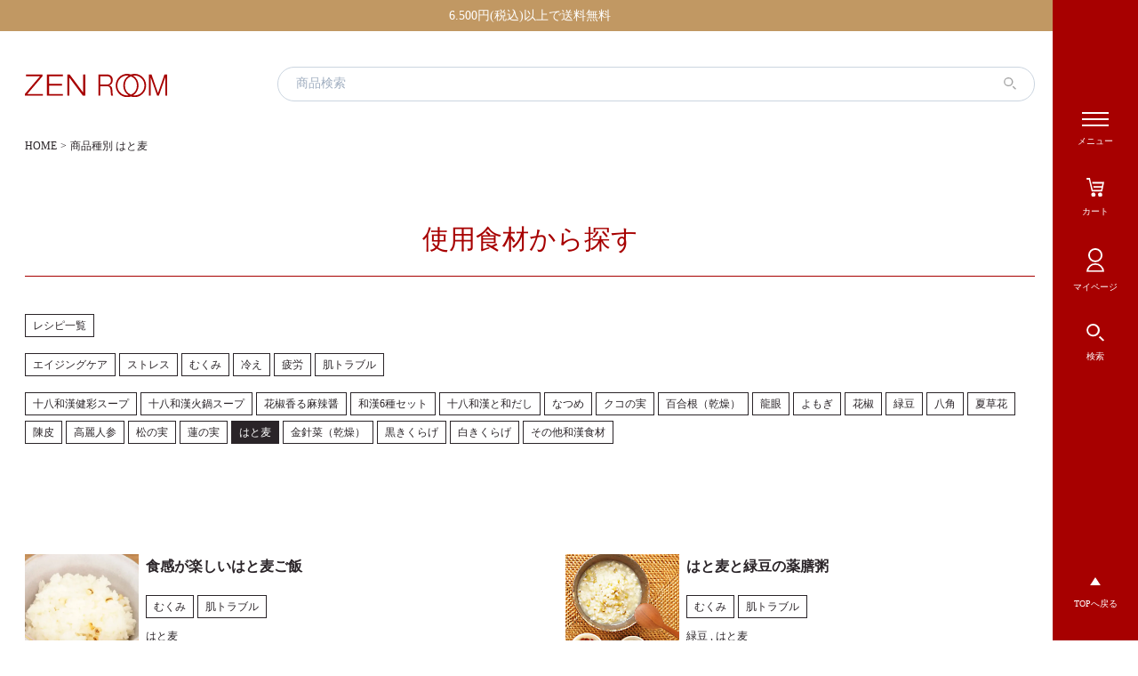

--- FILE ---
content_type: text/html; charset=UTF-8
request_url: https://www.zenroom-yakuzenshop.com/recipe-type/coix-seeds/
body_size: 24726
content:
<!DOCTYPE html>
<html lang="ja">
<head>
<!-- Google Tag Manager -->
<script>var flag_gtag=false;function ywsgtag(){if(flag_gtag==false){(function(w,d,s,l,i){w[l]=w[l]||[];w[l].push({'gtm.start':
new Date().getTime(),event:'gtm.js'});var f=d.getElementsByTagName(s)[0],
j=d.createElement(s),dl=l!='dataLayer'?'&l='+l:'';j.async=true;j.src=
'https://www.googletagmanager.com/gtm.js?id='+i+dl;f.parentNode.insertBefore(j,f);
})(window,document,'script','dataLayer','GTM-T82DVG7')};flag_gtag=true;};["resize","scroll"].forEach(function(evt){window.addEventListener(evt,ywsgtag);});window.addEventListener("load",function(){if(120<window.scrollY){ywsgtag()}});setTimeout(function(){ywsgtag()},5000);</script>
<!-- End Google Tag Manager -->
	<script>
		var thePath = location.href.split("/");
		var gaItemId =thePath[thePath.length -2];
		console.log(gaItemId);
		
		</script>
  <!-- Google Tag Manager -->
  <script>
    var flag_gtag=false;function ywsgtag(){if(flag_gtag==false){(function(w, d, s, l, i) {
      w[l] = w[l] || [];
      w[l].push({
        'gtm.start': new Date().getTime(),
        event: 'gtm.js'
      });
      var f = d.getElementsByTagName(s)[0],
        j = d.createElement(s),
        dl = l != 'dataLayer' ? '&l=' + l : '';
      j.async = true;
      j.src =
        'https://www.googletagmanager.com/gtm.js?id=' + i + dl;
      f.parentNode.insertBefore(j, f);
    })(window, document, 'script', 'dataLayer', 'GTM-WG7DJ5R')};flag_gtag=true;};["resize","scroll"].forEach(function(evt){window.addEventListener(evt,ywsgtag);});window.addEventListener("load",function(){if(120<window.scrollY){ywsgtag()}});setTimeout(function(){ywsgtag()},5000);
  </script>
  <!-- End Google Tag Manager -->
  <meta charset="utf-8">
  <meta http-equiv="X-UA-Compatible" content="IE=edge">
  <meta name="viewport" content="width=device-width, initial-scale=1">
    <!--<title>自由が丘ZEN ROOMの和漢/薬膳専門の通信販売サイト</title>-->
        
  

  <link rel="shortcut icon" href="https://www.zenroom-yakuzenshop.com/wp-content/themes/zenroom-yakuzenshop-ie/assets/favicon/favicon.ico">
  <link rel="icon" type="image/png" href="https://www.zenroom-yakuzenshop.com/wp-content/themes/zenroom-yakuzenshop-ie/assets/favicon/favicon16.png" sizes="16x16">
  <link rel="icon" type="image/png" href="https://www.zenroom-yakuzenshop.com/wp-content/themes/zenroom-yakuzenshop-ie/assets/favicon/favicon32.png" sizes="32x32">
  <link rel="icon" type="image/png" href="https://www.zenroom-yakuzenshop.com/wp-content/themes/zenroom-yakuzenshop-ie/assets/favicon/favicon57.png" sizes="57x57">
  <link rel="icon" type="image/png" href="https://www.zenroom-yakuzenshop.com/wp-content/themes/zenroom-yakuzenshop-ie/assets/favicon/favicon72.png" sizes="72x72">
  <link rel="icon" type="image/png" href="https://www.zenroom-yakuzenshop.com/wp-content/themes/zenroom-yakuzenshop-ie/assets/favicon/favicon96.png" sizes="96x96">

  <!-- jQuery読み込み -->
  <script src="https://www.zenroom-yakuzenshop.com/wp-content/themes/zenroom-yakuzenshop-ie/assets/js/jquery.min.js"></script>
  <script src="//kit.fontawesome.com/915814feea.js" crossorigin="anonymous"></script>
  
    <script src="https://www.zenroom-yakuzenshop.com/wp-content/themes/zenroom-yakuzenshop-ie/assets/js/custom-redirect.js"></script>
  <script src="https://www.zenroom-yakuzenshop.com/wp-content/themes/zenroom-yakuzenshop-ie/assets/js/lazyload.min.js"></script>
  <script src="https://www.zenroom-yakuzenshop.com/wp-content/themes/zenroom-yakuzenshop-ie/assets/js/ofi.min.js"></script>
  <meta name='robots' content='max-image-preview:large' />
<style id="ywsll_inlinecss">
/* https://www.zenroom-yakuzenshop.com/wp-content/themes/zenroom-yakuzenshop-ie/css/reset.css */ 
html,body,div,span,applet,object,iframe,h1,h2,h3,h4,h5,h6,p,blockquote,pre,a,abbr,acronym,address,big,cite,code,del,dfn,em,img,ins,kbd,q,s,samp,small,strike,strong,sub,sup,tt,var,b,u,i,center,dl,dt,dd,ol,ul,li,fieldset,form,label,legend,table,caption,tbody,tfoot,thead,tr,th,td,article,aside,canvas,details,embed,figure,figcaption,footer,header,hgroup,menu,nav,output,ruby,section,summary,time,mark,audio,video{margin:0;padding:0;border:0;font-size:100%;font:inherit;vertical-align:baseline}article,aside,details,figcaption,figure,footer,header,hgroup,menu,nav,section{display:block}body{line-height:1}ol,ul{list-style:none}blockquote,q{quotes:none}blockquote:before,blockquote:after,q:before,q:after{content:'';content:none}table{border-collapse:collapse;border-spacing:0}a{text-decoration:none}:placeholder-shown{font-size:14px}::-webkit-input-placeholder{font-size:14px}:-moz-placeholder{font-size:14px;opacity:1}::-moz-placeholder{font-size:14px;opacity:1}:-ms-input-placeholder{font-size:14px}input:focus{outline:0}button{background-color:transparent;border:none;cursor:pointer;outline:none;padding:0;appearance:none}
/* https://www.zenroom-yakuzenshop.com/wp-content/themes/zenroom-yakuzenshop-ie/style.css?ver=1.2 */ 
@import url(https://fonts.googleapis.com/css2?family=Noto+Sans+JP:wght@400;700&family=Noto+Serif+JP:wght@400;700&display=swap);@import url(//use.fontawesome.com/releases/v5.0.11/css/all.css);@charset "UTF-8";html{line-height:1.15;-webkit-text-size-adjust:100%}body{margin:0}main{display:block}h1{font-size:2em;margin:0.67em 0}hr{box-sizing:content-box;height:0;overflow:visible}pre{font-family:monospace,monospace;font-size:1em}a{background-color:transparent}abbr[title]{border-bottom:none;text-decoration:underline;text-decoration:underline dotted}b,strong{font-weight:bolder}code,kbd,samp{font-family:monospace,monospace;font-size:1em}small{font-size:80%}sub,sup{font-size:75%;line-height:0;position:relative;vertical-align:baseline}sub{bottom:-0.25em}sup{top:-0.5em}img{border-style:none}button,input,optgroup,select,textarea{font-family:inherit;font-size:100%;line-height:1.15;margin:0}button,input{overflow:visible}button,select{text-transform:none}button,[type="button"],[type="reset"],[type="submit"]{-webkit-appearance:button}button::-moz-focus-inner,[type="button"]::-moz-focus-inner,[type="reset"]::-moz-focus-inner,[type="submit"]::-moz-focus-inner{border-style:none;padding:0}button:-moz-focusring,[type="button"]:-moz-focusring,[type="reset"]:-moz-focusring,[type="submit"]:-moz-focusring{outline:1px dotted ButtonText}fieldset{padding:0.35em 0.75em 0.625em}legend{box-sizing:border-box;color:inherit;display:table;max-width:100%;padding:0;white-space:normal}progress{vertical-align:baseline}textarea{overflow:auto}[type="checkbox"],[type="radio"]{box-sizing:border-box;padding:0}[type="number"]::-webkit-inner-spin-button,[type="number"]::-webkit-outer-spin-button{height:auto}[type="search"]{-webkit-appearance:textfield;outline-offset:-2px}[type="search"]::-webkit-search-decoration{-webkit-appearance:none}::-webkit-file-upload-button{-webkit-appearance:button;font:inherit}details{display:block}summary{display:list-item}template{display:none}[hidden]{display:none}blockquote,dl,dd,h1,h2,h3,h4,h5,h6,hr,figure,p,pre{margin:0}button{background-color:transparent;background-image:none}button:focus{outline:1px dotted;outline:5px auto -webkit-focus-ring-color}fieldset{margin:0;padding:0}ol,ul{list-style:none;margin:0;padding:0}html{font-family:Noto Sans JP;line-height:1.5}*,::before,::after{box-sizing:border-box;border-width:0;border-style:solid;border-color:#e2e8f0}hr{border-top-width:1px}img{border-style:solid}textarea{resize:vertical}input:-ms-input-placeholder,textarea:-ms-input-placeholder{color:#a0aec0}input::placeholder,textarea::placeholder{color:#a0aec0}button,[role="button"]{cursor:pointer}table{border-collapse:collapse}h1,h2,h3,h4,h5,h6{font-size:inherit;font-weight:inherit}a{color:inherit;text-decoration:inherit}button,input,optgroup,select,textarea{padding:0;line-height:inherit;color:inherit}pre,code,kbd,samp{font-family:SFMono-Regular,Menlo,Monaco,Consolas,"Liberation Mono","Courier New",monospace}img,svg,video,canvas,audio,iframe,embed,object{display:block;vertical-align:middle}img,video{max-width:100%;height:auto}.container{max-width:100%;padding-left:0.75rem;padding-right:0.75rem}@media (min-width:640px){.container{max-width:520px;padding-left:0.75rem;padding-right:0.75rem}}@media (min-width:768px){.container{max-width:660px;padding-left:0.75rem;padding-right:0.75rem}}@media (min-width:1024px){.container{max-width:920px;padding-left:0.75rem;padding-right:0.75rem}}@media (min-width:1280px){.container{max-width:1160px;padding-left:0.75rem;padding-right:0.75rem}}.bg-black{--bg-opacity:1;background-color:#2A2428;background-color:rgba(42,36,40,var(--bg-opacity))}.bg-white{--bg-opacity:1;background-color:#fff;background-color:rgba(255,255,255,var(--bg-opacity))}.bg-red-600{--bg-opacity:1;background-color:#A70000;background-color:rgba(167,0,0,var(--bg-opacity))}.bg-red-800{--bg-opacity:1;background-color:#702D07;background-color:rgba(112,45,7,var(--bg-opacity))}.bg-orange-normal{--bg-opacity:1;background-color:#C19863;background-color:rgba(193,152,99,var(--bg-opacity))}.bg-yellow-600{--bg-opacity:1;background-color:#d69e2e;background-color:rgba(214,158,46,var(--bg-opacity))}.bg-light{--bg-opacity:1;background-color:#FCFBFA;background-color:rgba(252,251,250,var(--bg-opacity))}.bg-dark{--bg-opacity:1;background-color:#EEE9DC;background-color:rgba(238,233,220,var(--bg-opacity))}.hover\:bg-white:hover{--bg-opacity:1;background-color:#fff;background-color:rgba(255,255,255,var(--bg-opacity))}.border-black{--border-opacity:1;border-color:#2A2428;border-color:rgba(42,36,40,var(--border-opacity))}.border-gray{--border-opacity:1;border-color:#ccc}.border-red-600{--border-opacity:1;border-color:#A70000;border-color:rgba(167,0,0,var(--border-opacity))}.border-yellow-600{--border-opacity:1;border-color:#d69e2e;border-color:rgba(214,158,46,var(--border-opacity))}.rounded-full{border-radius:9999px}.rounded-t-xl{border-top-left-radius:0.75rem;border-top-right-radius:0.75rem}.border-solid{border-style:solid}.border-dashed{border-style:dashed}.border{border-width:1px}.border-b{border-bottom-width:1px}.border-b3{border-width:3px}.cursor-pointer{cursor:pointer}.block{display:block}.inline-block{display:inline-block}.inline{display:inline}.flex{display:flex}.table{display:table}.contents{display:contents}.hidden{display:none}.flex-col{flex-direction:column}.flex-col-reverse{flex-direction:column-reverse}.flex-wrap{flex-wrap:wrap}.items-end{align-items:flex-end}.items-center{align-items:center}.justify-end{justify-content:flex-end}.justify-center{justify-content:center}.flex-1{flex:1 1 0%}.font-sans{font-family:Noto Sans JP}.font-serif{font-family:Noto Serif JP}.font-bold{font-weight:700}.h-5{height:1.25rem}.h-6{height:1.5rem}.h-8{height:2rem}.h-12{height:3rem}.h-16{height:4rem}.h-32{height:8rem}.h-40{height:10rem}.h-auto{height:auto}.h-px{height:1px}.h-full{height:100%}.h-screen{height:100vh}.h-mv_sp{height:485px}.text-xs{font-size:0.75rem}.text-sm{font-size:0.875rem}.text-lg{font-size:1.125rem}.text-xl{font-size:1.25rem}.text-2xl{font-size:1.5rem}.text-3xl{font-size:1.875rem;line-height:1.7}.text-4xl{font-size:2.25rem}.text-xxs{font-size:10px}.text-2\.5xl{font-size:26px}.leading-6{line-height:1.5rem}.leading-8{line-height:2rem}.leading-10{line-height:2.5rem}.leading-none{line-height:1}.mx-6{margin-left:1.5rem;margin-right:1.5rem}.my-8{margin-top:2rem;margin-bottom:2rem}.my-10{margin-top:2.5rem;margin-bottom:2.5rem}.mx-auto{margin-left:auto;margin-right:auto}.-mx-2{margin-left:-0.5rem;margin-right:-0.5rem}.-mx-3{margin-left:-0.75rem;margin-right:-0.75rem}.-mx-4{margin-left:-1rem;margin-right:-1rem}.-mx-6{margin-left:-1.5rem;margin-right:-1.5rem}.-mx-9{margin-left:2.25rem;;margin-right:2.25rem;}.-mx-10{margin-left:-2.5rem;margin-right:-2.5rem}.-mx-0\.5{margin-left:-0.125rem;margin-right:-0.125rem}.mb-0{margin-bottom:0}.mb-1{margin-bottom:0.25rem}.mt-2{margin-top:0.5rem}.mr-2{margin-right:0.5rem}.mb-2{margin-bottom:0.5rem}.ml-2{margin-left:0.5rem}.mt-3{margin-top:0.75rem}.mt-4{margin-top:1rem}.mr-4{margin-right:1rem}.mb-4{margin-bottom:1rem}.ml-4{margin-left:1rem}.mt-5{margin-top:1.25rem}.mb-5{margin-bottom:1.25rem}.ml-5{margin-left:1.25rem}.mt-6{margin-top:1.5rem}.mr-6{margin-right:1.5rem}.mb-6{margin-bottom:1.5rem}.mt-8{margin-top:2rem}.mr-8{margin-right:2rem}.mb-8{margin-bottom:2rem}.ml-8{margin-left:2rem}.mt-10{margin-top:2.5rem}.mb-10{margin-bottom:2.5rem}.mt-12{margin-top:3rem}.mb-12{margin-bottom:3rem}.mt-16{margin-top:4rem}.mb-16{margin-bottom:4rem}.mt-20{margin-top:5rem}.mr-20{margin-right:5rem}.ml-20{margin-left:5rem}.mt-32{margin-top:8rem}.mr-auto{margin-right:auto}.ml-auto{margin-left:auto}.-mt-12{margin-top:-3rem}.object-contain{object-fit:contain}.object-cover{object-fit:cover}.object-center{object-position:center}.hover\:opacity-60:hover{opacity:.6}.overflow-x-hidden{overflow-x:hidden}.overflow-x-scroll{overflow-x:scroll}.overflow-y-scroll{overflow-y:scroll}.p-0{padding:0}.p-2{padding:0.5rem}.p-3{padding:0.75rem}.p-4{padding:1rem}.p-6{padding:1.5rem}.p-10{padding:2.5rem}.p-12{padding:3rem}.p-0\.5{padding:0.125rem}.py-1{padding-top:0.25rem;padding-bottom:0.25rem}.px-1{padding-left:0.25rem;padding-right:0.25rem}.py-2{padding-top:0.5rem;padding-bottom:0.5rem}.px-2{padding-left:0.5rem;padding-right:0.5rem}.py-3{padding-top:0.75rem;padding-bottom:0.75rem}.py-4{padding-top:1rem;padding-bottom:1rem}.px-4{padding-left:1rem;padding-right:1rem}.py-6{padding-top:1.5rem;padding-bottom:1.5rem}.px-6{padding-left:1.5rem;padding-right:1.5rem}.px-8{padding-left:2rem;padding-right:2rem}.px-9{padding-left:2.25rem;;padding-right:2.25rem;}.py-10{padding-top:2.5rem;padding-bottom:2.5rem}.py-16{padding-top:4rem;padding-bottom:4rem}.px-16{padding-left:4rem;padding-right:4rem}.py-20{padding-top:5rem;padding-bottom:5rem}.pb-0{padding-bottom:0}.pb-2{padding-bottom:0.5rem}.pb-4{padding-bottom:1rem}.pr-5{padding-right:1.25rem}.pl-5{padding-left:1.25rem}.pt-6{padding-top:1.5rem}.pl-6{padding-left:1.5rem}.pl-7{padding-left:1.75rem;}.pb-8{padding-bottom:2rem}.pb-10{padding-bottom:2.5rem}.pt-12{padding-top:3rem}.pr-12{padding-right:3rem}.pl-12{padding-left:3rem}.pt-16{padding-top:4rem}.pb-16{padding-bottom:4rem}.pt-20{padding-top:5rem}.pb-20{padding-bottom:5rem}.pb-32{padding-bottom:8rem}.pb-40{padding-bottom:10rem}.fixed{position:fixed}.absolute{position:absolute}.relative{position:relative}.top-0{top:0}.right-0{right:0}.bottom-0{bottom:0}.left-0{left:0}.top-1\/2{top:50%}.left-1\/2{left:50%}.text-left{text-align:left}.text-center{text-align:center}.text-right{text-align:right}.text-black{--text-opacity:1;color:#2A2428;color:rgba(42,36,40,var(--text-opacity))}.text-white{--text-opacity:1;color:#fff;color:rgba(255,255,255,var(--text-opacity))}.text-red-600{--text-opacity:1;color:#A70000;color:rgba(167,0,0,var(--text-opacity))}.hover\:text-black:hover{--text-opacity:1;color:#2A2428;color:rgba(42,36,40,var(--text-opacity))}.hover\:text-white:hover{--text-opacity:1;color:#fff;color:rgba(255,255,255,var(--text-opacity))}.hover\:text-red-600:hover{--text-opacity:1;color:#A70000;color:rgba(167,0,0,var(--text-opacity))}.line-through{text-decoration:line-through}.tracking-widest{letter-spacing:.14rem}.align-top{vertical-align:top}.align-bottom{vertical-align:bottom}.whitespace-normal{white-space:normal}.w-12{width:3rem}.w-16{width:4rem}.w-20{width:5rem}.w-28{width:7rem}.w-32{width:8rem}.w-40{width:10rem}.w-px{width:1px}.w-1\/2{width:50%}.w-1\/3{width:33.333333%}.w-1\/5{width:20%}.w-2\/5{width:40%}.w-4\/5{width:80%}.w-full{width:100%}.z-10{z-index:10}.z-20{z-index:20}.z-30{z-index:30}.z-40{z-index:40}.transform{--transform-translate-x:0;--transform-translate-y:0;--transform-rotate:0;--transform-skew-x:0;--transform-skew-y:0;--transform-scale-x:1;--transform-scale-y:1;transform:translateX(var(--transform-translate-x)) translateY(var(--transform-translate-y)) rotate(var(--transform-rotate)) skewX(var(--transform-skew-x)) skewY(var(--transform-skew-y)) scaleX(var(--transform-scale-x)) scaleY(var(--transform-scale-y))}.-translate-x-1\/2{--transform-translate-x:-50%}.-translate-y-1\/2{--transform-translate-y:-50%}.-translate-y-full{--transform-translate-y:-100%}@keyframes spin{to{transform:rotate(360deg)}}@keyframes ping{75%,100%{transform:scale(2);opacity:0}}@keyframes pulse{50%{opacity:.5}}@keyframes bounce{0%,100%{transform:translateY(-25%);animation-timing-function:cubic-bezier(0.8,0,1,1)}50%{transform:none;animation-timing-function:cubic-bezier(0,0,0.2,1)}}.bold-red{font-weight:bold;color:#ff5e00 !important}.bold{font-weight:bold}.point_box{padding:20px 25px;border:1px solid #d4d4d4;position:relative;margin:50px 0 20px;border-radius:0 5px 5px 5px;background-clip:padding-box;-webkit-background-clip:padding-box;margin-top:50px !important}.point_box:before{content:"Point";letter-spacing:2px;position:absolute;top:-2.5em;left:-1px;background:#A70000;padding:0px 14px;color:#ffffff;font-weight:bold;font-size:12px;line-height:2.5;border-radius:5px 5px 0 0;background-clip:padding-box;-webkit-background-clip:padding-box}.check_list{border:solid 1px #e6e6e6;margin:30px 0;background:#fff}.check_list .h4_pattern_1{margin-bottom:0}.check_list ul{width:92%;margin:0 auto;padding:10px 0 21px}.check_list ul li{padding:10px 0 10px 30px;margin-top:9px;font-size:16px;font-weight:bold;border-bottom:dashed 2px #ddd;position:relative}.check_list ul li:last-child{border-bottom:none}.check_list ul li:before{position:absolute;content:"";width:12px;height:12px;top:50%;left:0;transform:translateY(-50%);background-size:20px 20px}.check_list ul li div{display:inline-table}.check_list ul li .green{color:#60a561}.check_list ul li .red{color:#ef7674}.check_list ul li .u_line{color:#1f3964;position:relative;z-index:10}.check_list ul li .u_line:before{position:absolute;content:"";background:#ffe038;width:100%;height:14px;bottom:1px;left:0;z-index:-1}ol.counter_list_no_text,ol.counter_list{padding:20px;margin-bottom:1rem;padding-left:45px}ol.counter_list_no_text li,ol.counter_list li{margin-top:1rem}ol.counter_list_no_text li:first-child,ol.counter_list li:first-child{margin-top:0;border-top:none}ol.counter_list_no_text{background:#FFF6EB;border:1px solid #3f3f3f;border-radius:5px}table.tabletype_nodesign{padding:0;margin:0;background:none;border:solid 0px;vertical-align:top}table.tabletype_nodesign tr:first-child > th,table.tabletype_nodesign tr:first-child > td{padding:0;margin:0;background:none;border:solid 0px;vertical-align:top}table.tabletype_nodesign tr > th,table.tabletype_nodesign tr > td{padding:0;margin:0;background:none;border:solid 0px;vertical-align:top}.tabletype_orange_bl{margin-bottom:1.2rem}.tabletype_orange_bl tr th{padding:5px 0;background:#ffefe8;text-align:center;border:solid 1px #e6e6e6}.tabletype_orange_bl tr td{text-align:center;border:solid 1px #e6e6e6;padding:26px 10px;background-color:initial}table.tabletype_left_label tr:first-child > th{background-color:var(--subcolor1);word-break:keep-all}table.tabletype_left_label tr:first-child > td{background-color:#fff}table.tabletype_left_label tr > th{background-color:var(--subcolor1);word-break:keep-all}table.tabletype_left_label tr > td{background-color:#fff}.tabletype_gray_line{background:#FFF6EB;display:block;padding:10px 10px 10px 16px;margin-bottom:1.2rem;margin-top:0}.tabletype_gray_line tr{font-size:0.9rem}.tabletype_gray_line tr > *:first-child,.tabletype_gray_line tr th{padding:6px 16px 6px 0;white-space:initial}.tabletype_gray_line tr:first-child > td,.tabletype_gray_line tr:first-child th{background:none;white-space:initial}.tabletype_gray_line tr th{margin-right:20px;display:block;border:none;border-right:1px #3f3f3f dashed;padding-right:20px;margin-bottom:10px;text-align:left}.tabletype_gray_line tr th:last-child{margin-bottom:0px;border:none}.tabletype_gray_line tr td{border:none;padding:0 0 10px 0}.tabletype_colortable{margin:1.4rem 0}.tabletype_colortable tr td,.tabletype_colortable tr th{text-align:left;border:solid 3px #ffffff;padding:14px}.tabletype_colortable thead tr > td,.tabletype_colortable thead tr th{background:#85dbe2;color:#ffffff;border:solid 3px #ffffff}.tabletype_colortable tbody tr > *:first-child,.tabletype_colortable tbody tr th{background:#ededed;padding:5px 0;text-align:left;border:solid 3px #ffffff;padding:14px}.tabletype_colortable tbody tr td{border:solid 3px #ffffff;background:#fafafa}.faqbox{margin:0 auto 40px}.faqbox a{position:relative;display:inline;padding:0 0 6px;background:linear-gradient(transparent 88%,#F4E0D4 0%)}.faqbox .faq_q_area,.faqbox .faq_a_area{padding:5px 30px 5px 45px}.faqbox .faq_q_area img,.faqbox .faq_a_area img{width:44px;min-width:44px;height:44px;margin:0 20px 0 0}.faqbox .faq_q_area{cursor:pointer;position:relative;display:flex;padding-top:0.5rem;margin-bottom:10px}.faqbox .faq_q_area:before{content:"Q.";font-size:25px;font-weight:bold;width:16px;min-width:36px;height:25px;position:absolute;top:5px;left:5px;color:#1f180d}.faqbox .faq_q_area .text{margin-left:44px;font-size:16px;line-height:30px;letter-spacing:0.5px;font-weight:500;color:#707070}.faqbox .faq_a_area{display:flex;margin:20px 0 27px;position:relative}.faqbox .faq_a_area:before{content:"A.";font-size:25px;font-weight:bold;width:16px;min-width:36px;height:25px;position:absolute;top:5px;left:5px;color:#1f180d}.faqbox .faq_a_area .text{margin-left:44px;font-size:16px;line-height:30px;letter-spacing:0.5px;font-weight:500;color:#707070}@media (max-width:767px){.faqbox .faq_q_area,.faqbox .faq_a_area{padding-left:32px}.faqbox .faq_q_area:before{font-size:18px;width:18px;min-width:18px;height:18px}.faqbox .faq_q_area .text{margin-left:36px;font-size:0.24rem;line-height:1.8;letter-spacing:0.01rem}.faqbox .faq_a_area:before{font-size:18px;width:18px;min-width:18px;height:18px}.faqbox .faq_a_area .text{margin-left:36px;font-size:0.24rem;line-height:1.8;letter-spacing:0.01rem}}.parts_qa{margin:0 auto 0}.parts_qa .question,.parts_qa .answer{}.parts_qa .question{display:flex}.parts_qa .answer{display:flex;margin:0 0 27px}.parts_qa .question img,.parts_qa .answer img{width:44px;min-width:44px;height:44px;margin:0 20px 0 0}.parts_qa .question h3,.parts_qa .question h4{padding:0 0 10px 0;font-weight:600;margin-top:10px}.parts_checkpoint .check{display:flex;margin:40px 0 0}.parts_checkpoint .check img{width:42px;height:42px;margin:6px 16px 0 -4px}.parts_checkpoint .check .blue{font-size:17px;font-weight:600}.parts_checkpoint .check h3,.parts_checkpoint .check h4{padding:0 0 4px;font-size:20px;line-height:1}.parts_price_list{margin-top:27px;background:#fff;margin:40px auto}.parts_price_list h4{margin-bottom:0}.parts_price_list table{width:100%}.parts_price_list table tr:first-of-type th:first-of-type{width:26%;padding:10px 0 16px}.parts_price_list table tr:first-of-type th:nth-of-type(2),.parts_price_list table tr:first-of-type th:nth-of-type(3){width:37%;font-weight:bold}.parts_price_list table th,.parts_price_list table td{text-align:center;vertical-align:middle;padding:26px 10px;font-size:17px;font-weight:normal;border-left:none;border-bottom:none}.parts_price_list table th img{width:41.07px;height:auto;margin:0 auto}.parts_price_list tr:first-child > td,.parts_price_list tr:first-child th{background:none;border-left:none;border-bottom:none}.parts_price_list tr > *:first-child,.parts_price_list tr th{background:none;border-left:none;border-bottom:none}.parts_price_list table{margin:0}.scroll_table{overflow:auto;white-space:nowrap;max-width:90vw;margin:40px auto;padding:10px}.scroll_table::-webkit-scrollbar{height:5px}.scroll_table::-webkit-scrollbar-track{background:#f1f1f1}.scroll_table::-webkit-scrollbar-thumb{background:#bcbcbc}.parts_shop_comparison_table img{object-fit:contain}.parts_shop_comparison_table td,.parts_shop_comparison_table th{border:2px solid #ffffff}.parts_shop_comparison_table td{background:#fafafa}.parts_shop_comparison_table tr > *:first-child,.parts_shop_comparison_table tr th{background:#ededed}.tab_content table tr:first-of-type th:nth-of-type(2),.tab_content table tr:first-of-type th:nth-of-type(3){width:37%;font-weight:bold}table.parts_shop_comparison_table tr:first-of-type th:nth-of-type(2),table.parts_shop_comparison_table tr:first-of-type th:nth-of-type(3){width:37%;font-weight:bold}table.table-box4 tr:first-of-type th:nth-of-type(2),table.table-box4 tr:first-of-type th:nth-of-type(3){width:37%;font-weight:bold}.tab_contenttable th,.tab_content table td,.scroll_table th{vertical-align:middle;padding:8px 12px;font-size:0.8rem;border:solid 3px #ffffff}table.parts_shop_comparison_table td,table.table-box4 td{vertical-align:middle;padding:8px 12px;font-size:0.8rem;border-top:solid 3px #ffffff;border-bottom:solid 3px #ffffff;border-right:solid 3px #ffffff}.tab_content table tr th:last-child,.tab_content table tr td:last-child{border-right:none !important}table.parts_shop_comparison_table tr th:last-child,table.parts_shop_comparison_table tr td:last-child{border-right:none !important}table.table-box4 tr th:last-child,table.table-box4 tr td:last-child{border-right:none !important}.tab_content table th img{max-width:260px;margin:0 auto}table.parts_shop_comparison_table th img,table.table-box4 th img{max-width:260px;margin:0 auto}th.hikakuKoumoku,td.hikakuKoumoku{font-weight:bold}.accordion_trigger{cursor:pointer;position:relative}.accordion_trigger:after{content:"";position:absolute;right:25px;top:38%;display:block;width:8px;height:8px;border-top:solid 2px #000;border-right:solid 2px #000;transform:rotate(135deg)}.accordion_trigger.open:after{transform:rotate(-45deg);top:45%}.official_btn,.detail_btn{display:block;margin:6px auto;max-width:45rem;padding:0.6rem;width:60%;font-size:14px;text-decoration:none;text-align:center;border-radius:2px;transition:0.4s;border:1px solid #d4d4d4;cursor:pointer}@media (max-width:767px){.official_btn,.detail_btn{width:calc(100% - 1.4rem);padding:0.6rem}}.official_btn:hover,.detail_btn:hover{opacity:0.7}.official_btn a,.detail_btn a{color:#1f180d !important;text-decoration:none}.detail_btn{background:#d4d4d4;border:1px solid #d4d4d4}.detail_btn a{color:#1f180d !important;text-decoration:none}.btn__primary{display:block;padding:0;margin:20px auto 0;max-width:45rem;width:60%;color:#fff;font-size:20px;font-weight:600;text-decoration:none;text-align:center;border-radius:6px;cursor:pointer}@media (max-width:767px){.btn__primary{width:100%}}.btn__primary > a{max-width:inherit;width:auto;padding:15px}.btn__secondary{display:block;padding:0;margin:20px auto 0;max-width:45rem;width:60%;color:#fff;font-size:20px;font-weight:600;text-decoration:none;text-align:center;border-radius:6px;cursor:pointer}.btn__secondary > a{max-width:inherit;width:auto;padding:15px;background:#ff8f15;color:#ff8f15}.btn__secondary > a:hover{background:#ff8f15;color:#ffffff}.btn__secondary > a::before{border:1px solid #ff8f15;background:#ffffff;color:#ff8f15;left:0}.link_btn{display:block;margin:20px auto 0;max-width:45rem;width:60%;font-size:1.5rem;font-weight:600;background:#fff;text-decoration:none;text-align:center;border-radius:6px;transition:0.4s;position:relative}@media (max-width:767px){.link_btn{width:100%}}.link_btn a{padding:0.6rem 0}.link_btn:hover{background:#ff602c;color:#fff;text-decoration:none}.link_btn:hover a{color:#fff}.link_btn:after{content:"";position:absolute;right:25px;top:38%;transition:all 0.2s ease-in-out;display:block;width:8px;height:8px;transform:rotate(45deg)}.link_btn:hover:after{border-top:solid 2px #fff;border-right:solid 2px #fff}a{text-decoration:none !important}a:hover{opacity:0.7}a .blog-card{color:#1f180d !important;text-decoration:none;border-top:1px solid #ddd;border-bottom:1px solid #ddd;word-wrap:break-word;max-width:100%;margin:20px 0;padding:10px 5px;transition:0.4s;display:flex;flex-wrap:wrap}a .blog-card:hover{}a .blog-card:hover{color:#333333 !important}a .blog-card:hover *{color:#333333 !important}a .blog-card-title{display:block}a .blog-card-thumbnail{float:left;padding:0;width:235px;height:auto}@media (max-width:767px){a .blog-card-thumbnail{width:100%}}a .blog-card-thumbnail img.blog-img{display:block;height:100%;padding:0;transition:0.3s ease-in-out;object-fit:cover;margin:0}a .blog-card-content{line-height:120%;flex:1;padding:10px}a .blog-card-content .blog-card-title{padding:10px 10px 10px 0;font-size:1.5rem;font-weight:bold;line-height:1.5em}a .blog-card-content .blog-card-excerpt{margin:10px 0;line-height:1.5em}a .clear{clear:both;display:block}.marker-orange{background:#fffab5}.marker-green{background:#ddfff7}.font-red{color:#c94277}.borderline-yellow{background:linear-gradient(transparent 55%,#fffab5 20%)}.bold-red{font-weight:bold;color:#c94277}.bold{font-weight:bold}.pink_boderbox{background:#fff1f0;padding:25px;border:1px solid #c94277;border-radius:10px;margin:1.4rem 0}.check h3{margin-top:0.6rem}.parts_review_star{margin:0 0 8px}.star-rating-box{position:relative;display:inline-block}.empty-star{color:#dfdfdf;font-size:20px}.filled-star{color:#ff953e;font-size:20px;position:absolute;top:0;overflow:hidden;white-space:nowrap}blockquote.quote{position:relative;padding:0px 10px 5px 40px;box-sizing:border-box;font-style:italic;color:#464646;border-top:1px #3f3f3f dashed;border-bottom:1px #3f3f3f dashed;margin-bottom:1rem}blockquote.quote:before{display:inline-block;position:absolute;top:15px;left:8px;width:24px;height:24px;text-align:center;font-family:"Font Awesome 5 Free";content:"";font-size:14px;line-height:1.2;font-weight:600}blockquote.quote p{position:relative;padding:0;margin:10px 0;z-index:3;line-height:1.7}blockquote.quote cite{display:block;text-align:right;color:#888888;font-size:0.9em}::-webkit-scrollbar{width:10px}::-webkit-scrollbar-track{background:#fff;border:none;border-radius:10px;box-shadow:inset 0 0 2px #777}::-webkit-scrollbar-thumb{background:#C19863;border-radius:10px;box-shadow:none}html.active,body.active{overflow:hidden}body{--text-opacity:1;color:#2A2428;color:rgba(42,36,40,var(--text-opacity));overflow-x:hidden;font-family:Noto Sans JP;line-height:1.8}body .full-bg{display:none}body.active .full-bg{display:block;width:100%;height:100%;z-index:9;position:fixed;top:0;left:0}p{line-height:1.8 !important}a:hover{--text-opacity:1;color:#A70000;color:rgba(167,0,0,var(--text-opacity))}.toggle{cursor:pointer}.text-red-600 a:hover,a.text-red-600:hover{--text-opacity:1;color:#2A2428;color:rgba(42,36,40,var(--text-opacity))}.square-img{position:relative;width:100%}.square-img::before{content:"";display:block;padding-top:100%}.square-img__wrap{position:absolute;top:0;left:0;bottom:0;right:0}.menu-trigger{display:inline-block;transition:all 0.4s;box-sizing:border-box;padding:0 !important;width:30px;position:relative;height:16px;vertical-align:middle;cursor:pointer}.menu-trigger span{display:inline-block;transition:all 0.4s;box-sizing:border-box;position:absolute;left:0;width:30px;height:2px;background-color:#fff}.menu-trigger span:nth-of-type(1){top:0}.menu-trigger span:nth-of-type(2){top:7px}.menu-trigger span:nth-of-type(3){width:30px;right:0;left:inherit;bottom:0}.menu-trigger.active span:nth-of-type(1){transform:translateY(8px) rotate(-45deg)}.menu-trigger.active span:nth-of-type(2){opacity:0}.menu-trigger.active span:nth-of-type(3){width:30px;transform:translateY(-6px) rotate(45deg)}a.normal-btn,button.normal-btn{width:230px;padding:9px 0;font-size:14px;--bg-opacity:1;background-color:#A70000;background-color:rgba(167,0,0,var(--bg-opacity));--text-opacity:1;color:#fff;color:rgba(255,255,255,var(--text-opacity));padding-left:0.5rem;padding-right:0.5rem;font-size:0.875rem;display:block;max-width:100%;margin-left:auto;margin-right:auto;border-width:1px;--border-opacity:1;border-color:#A70000;border-color:rgba(167,0,0,var(--border-opacity));border-style:solid;font-family:Noto Serif JP;letter-spacing:.14rem;transition:0.2s}a.normal-btn:hover,button.normal-btn:hover{--bg-opacity:1;background-color:#fff;background-color:rgba(255,255,255,var(--bg-opacity));--text-opacity:1;color:#A70000;color:rgba(167,0,0,var(--text-opacity));transition:0.2s}.min-brn-red{--bg-opacity:1;background-color:#A70000;background-color:rgba(167,0,0,var(--bg-opacity));--text-opacity:1;color:#fff;color:rgba(255,255,255,var(--text-opacity));border-width:1px;border-style:solid;--border-opacity:1;border-color:#A70000;border-color:rgba(167,0,0,var(--border-opacity));padding-top:0.5rem;padding-bottom:0.5rem;text-align:center;width:100%;display:block;transition:0.2s}.min-brn-red:hover{background:#fff;color:#A70000 !important;transition:0.2s}.min-brn-red::-webkit-inner-spin-button,.min-brn-red::-webkit-outer-spin-button{-webkit-appearance:none;margin:0;-moz-appearance:textfield}.min-brn-red__single{padding-top:1rem;padding-bottom:1rem}@media (min-width:768px){.min-brn-red{padding-top:0.75rem;padding-bottom:0.75rem}}.min-brn-white{--text-opacity:1;color:#A70000;color:rgba(167,0,0,var(--text-opacity));--bg-opacity:1;background-color:#fff;background-color:rgba(255,255,255,var(--bg-opacity));border-width:1px;border-style:solid;--border-opacity:1;border-color:#A70000;border-color:rgba(167,0,0,var(--border-opacity));padding-top:0.5rem;padding-bottom:0.5rem;width:100%;display:block;transition:0.2s}.min-brn-white:hover{background:#A70000;color:#fff !important;opacity:1;transition:0.2s}@media (min-width:768px){.min-brn-white{padding-top:0.75rem;padding-bottom:0.75rem}}#cart-icon{opacity:0;transition:all 0.65s;z-index:999}#cart-icon.active{opacity:1;transition:all 0.65s}#side-menu{transition:0.5s;transform:translateY(-100%)}#side-menu.active{transition:0.5s;transform:translateY(0)}#side-menu a:hover{--text-opacity:1;color:#2A2428;color:rgba(42,36,40,var(--text-opacity));opacity:1}#side-menu .link-hover-red:hover{--text-opacity:1;color:#A70000;color:rgba(167,0,0,var(--text-opacity));opacity:1}@media (min-width:768px){#side-menu{transform:translateX(0)}#side-menu.active{transform:translateX(-100%)}}.pagination{display:flex;justify-content:center}.pagination > span,.pagination > a{border-radius:9999px;height:2.5rem;width:2.5rem;display:flex;align-items:center;justify-content:center;border-width:1px;border-style:solid;--border-opacity:1;border-color:#A70000;border-color:rgba(167,0,0,var(--border-opacity));--text-opacity:1;color:#A70000;color:rgba(167,0,0,var(--text-opacity));margin-left:0.5rem;margin-right:0.5rem}.pagination > span.current,.pagination > a.current{--text-opacity:1;color:#fff;color:rgba(255,255,255,var(--text-opacity));--bg-opacity:1;background-color:#A70000;background-color:rgba(167,0,0,var(--bg-opacity))}.pagination > span.next,.pagination > span.prev,.pagination > a.next,.pagination > a.prev{border-width:0}.breadcrumb{font-size:0.75rem}.breadcrumb ul{display:flex;padding-bottom:0.75rem;overflow-x:scroll}@media (min-width:768px){.breadcrumb ul{overflow-x:hidden}}.breadcrumb li{white-space:nowrap}.breadcrumb li::after{content:">";display:inline-block;margin:0 4px}.breadcrumb li:last-child::after{display:none}.slider-for .slick-track{display:flex;align-items:center}.slider-for .slick-track .slick-slide{float:none}.wysiwyg p{line-height:1.75rem;font-size:1rem}.wysiwyg * + *{margin-top:1.5rem}.wysiwyg li + li{margin-top:0}.wysiwyg strong{font-weight:700}.wysiwyg a{font-weight:600}.wysiwyg strong a{font-weight:700}.wysiwyg h2{line-height:1.25;font-size:1.25rem;font-weight:700;margin-bottom:0.5rem;margin-top:2.5rem;border-style:solid;border-left-width:4px;--border-opacity:1;border-color:#2A2428;border-color:rgba(42,36,40,var(--border-opacity));padding-top:0.5rem;padding-bottom:0.5rem;padding-left:1rem}.wysiwyg h3{line-height:1.25;font-size:1.125rem;font-weight:700;margin-top:2rem;margin-bottom:0.5rem;border-style:solid;border-bottom-width:2px;--border-opacity:1;border-color:#2A2428;border-color:rgba(42,36,40,var(--border-opacity));padding-top:0.5rem;padding-bottom:0.5rem}.wysiwyg h4{line-height:1.25;font-weight:700;margin-top:2rem;margin-bottom:0.5rem}.wysiwyg code{font-size:0.875rem;display:inline;padding-left:0.25rem;padding-right:0.25rem}.wysiwyg pre code{display:block;--bg-opacity:1;background-color:#2A2428;background-color:rgba(42,36,40,var(--bg-opacity));padding:1rem;border-radius:0.25rem}.wysiwyg blockquote{border-left-width:4px;padding-left:1rem;font-style:italic}.wysiwyg ul,.wysiwyg ol{font-size:0.875rem;padding-left:1.25rem;margin-top:0.5rem;margin-bottom:0.5rem;line-height:2rem;margin-top:2rem}@media (min-width:640px){.wysiwyg ul,.wysiwyg ol{padding-left:2.5rem}}.wysiwyg ol{list-style-type:decimal}.wysiwyg ul{list-style-type:disc}.wysiwyg table{width:100%}.wysiwyg table th,.wysiwyg table td{padding-top:0.75rem;padding-bottom:0.75rem;padding-left:0.5rem;padding-right:0.5rem;border-width:1px;--border-opacity:1;border-color:#718096;border-color:rgba(113,128,150,var(--border-opacity));border-style:solid}.wysiwyg pre{--bg-opacity:1;background-color:#2d3748;background-color:rgba(45,55,72,var(--bg-opacity));margin-top:1.5rem;margin-bottom:1.5rem;overflow:scroll;border-radius:0.75rem;--text-opacity:1;color:#fff;color:rgba(255,255,255,var(--text-opacity));padding-top:1.25rem;padding-bottom:1.25rem;padding-left:1rem;padding-right:1rem}.wysiwyg img,.wysiwyg iframe{max-width:100%}.whitespace-nowrap{white-space:nowrap}body.home header{position:absolute;top:0;left:0;width:100%}@media (min-width:768px){body.home header{margin-top:1rem}}.rank-icon{background-image:url(https://www.zenroom-yakuzenshop.com/wp-content/themes/zenroom-yakuzenshop-ie/assets/icon/icon_rank.svg);width:3rem;height:3rem;background-size:contain;display:flex;justify-content:center;align-items:center;--text-opacity:1;color:#fff;color:rgba(255,255,255,var(--text-opacity));font-size:1.5rem;font-family:Noto Serif JP}.material_list h3,.how_to_make_list h3{--text-opacity:1;color:#A70000;color:rgba(167,0,0,var(--text-opacity));text-align:center;font-size:1.5rem;padding-top:1rem;padding-bottom:1rem;border-bottom-width:1px;border-style:solid;--border-opacity:1;border-color:#A70000;border-color:rgba(167,0,0,var(--border-opacity));font-family:Noto Serif JP;font-weight:700}.material_list li,.how_to_make_list li{padding-top:1.75rem;;padding-bottom:1.75rem;;padding-left:0.5rem;padding-right:0.5rem;border-bottom-width:1px;border-style:dashed;--border-opacity:1;border-color:#A70000;border-color:rgba(167,0,0,var(--border-opacity))}.material_list ol,.how_to_make_list ol{counter-reset:item}.material_list ol li,.how_to_make_list ol li{padding-left:4rem;position:relative}.material_list ol li:before,.how_to_make_list ol li:before{counter-increment:item;content:counter(item) ".";font-family:Noto Serif JP;font-weight:700;font-size:2.25rem;--text-opacity:1;color:#A70000;color:rgba(167,0,0,var(--text-opacity));font-style:italic;position:absolute;left:0;top:0;margin-top:1rem}.material_list span,.how_to_make_list span{float:right}.simplefavorite-button{background-color:#C19863;padding-top:0.75rem;padding-bottom:0.75rem;padding-left:1rem;padding-right:1rem;--text-opacity:1;color:#fff;color:rgba(255,255,255,var(--text-opacity));width:100%}.simplefavorite-button.active{--text-opacity:1;color:#2A2428;color:rgba(42,36,40,var(--text-opacity));opacity:0.5 !important}@media (min-width:768px){.simplefavorite-button{padding-top:0.5rem;padding-bottom:0.5rem}}.item-panel{margin-bottom:24px}@media (min-width:768px){.item-panel{margin-bottom:0}}.item-panel__name{overflow:hidden;text-overflow:ellipsis;display:-webkit-box;-webkit-box-orient:vertical;-webkit-line-clamp:3;height:72px}.item-panel__symptom{display:none}.item-panel__type{height:90px;overflow:hidden}.item-panel button.simplefavorite-button{font-size:0;background:none;position:relative;opacity:1 !important;padding-top:0.5rem;padding-bottom:0.5rem;padding-left:1rem;padding-right:1rem}@media (min-width:768px){.item-panel button.simplefavorite-button{padding-top:0.75rem;padding-bottom:0.75rem;padding-left:1rem;padding-right:1rem}}.item-panel button.simplefavorite-button::after{font-family:"Font Awesome 5 Free";font-weight:900;content:"";font-size:20px;line-height:1;position:absolute;top:50%;left:50%;transform:translateX(-50%) translateY(-50%)}.item-panel button.simplefavorite-button.active::after{color:#a70000}footer a:hover{color:#fff;opacity:0.7}.search-keyword{display:flex;align-items:center;border-width:1px;border-style:solid;--border-opacity:1;border-color:#cbd5e0;border-color:rgba(203,213,224,var(--border-opacity));border-radius:9999px;padding-left:1rem;padding-right:1rem;padding-top:0.25rem;padding-bottom:0.25rem;padding-bottom:0.5rem;--bg-opacity:1;background-color:#fff;background-color:rgba(255,255,255,var(--bg-opacity))}@media (min-width:768px){.search-keyword{padding-top:0.5rem;padding-bottom:0.5rem;padding-bottom:0.75rem}}.search-keyword__input{flex:1 1 0%}.search-keyword__input input{font-size:0.75rem;width:100%;font-family:Noto Sans JP;--text-opacity:1;color:#2A2428;color:rgba(42,36,40,var(--text-opacity))}@apply w-4 block &:focus{.search-keyword__btn{outline:0}}.search-keyword__btn img{width:100%;display:inline-block}.search-modal{display:none}.search-modal.active{display:block}.search-modal__bg{background:rgba(255,255,255,0.5);position:fixed;width:100vw;height:100vh;left:0;top:0;z-index:10}.search-modal__wrap{transform:translateX(-50%) translateY(-50%);position:fixed;top:50%;left:50%;width:100%;z-index:20}@media (min-width:768px){.search-modal__wrap{width:50%}}.search-modal .search-keyword{-ms-box-shadow:0px 1px 31px 5px rgba(0,0,0,0.19);box-shadow:0px 1px 31px 5px rgba(0,0,0,0.19)}.-translate-y-1\/2{transform:translateY(-50%)}.-translate-x-1\/2{transform:translateX(-50%)}.-translate-y-full{transform:translateY(-100%)}@media (min-width:768px){.md\:-translate-x-1\/2{transform:translateX(-50%)}}@media all and (-ms-high-contrast:none){.side-btn{position:relative;right:-20px}.object-cover{font-family:"object-fit:cover;"}.object-contain{font-family:"object-fit:contain;"}}@media (min-width:640px){.sm\:w-1\/2{width:50%}}@media (min-width:768px){.md\:block{display:block}.md\:hidden{display:none}.md\:flex-row{flex-direction:row}.md\:justify-center{justify-content:center}.md\:h-8{height:2rem}.md\:h-auto{height:auto}.md\:h-full{height:100%}.md\:h-screen{height:100vh}.md\:h-mv{height:760px}.md\:text-base{font-size:1rem}.md\:text-2xl{font-size:1.5rem}.md\:text-3xl{font-size:1.875rem;line-height:1.7}.md\:text-4xl{font-size:2.25rem}.md\:my-8{margin-top:2rem;margin-bottom:2rem}.md\:-mx-4{margin-left:-1rem;margin-right:-1rem}.md\:-mx-6{margin-left:-1.5rem;margin-right:-1.5rem}.md\:-mx-10{margin-left:-2.5rem;margin-right:-2.5rem}.md\:mt-0{margin-top:0}.md\:mb-0{margin-bottom:0}.md\:mr-1{margin-right:0.25rem}.md\:mt-2{margin-top:0.5rem}.md\:mt-4{margin-top:1rem}.md\:mt-10{margin-top:2.5rem}.md\:mr-10{margin-right:2.5rem}.md\:mb-10{margin-bottom:2.5rem}.md\:mt-12{margin-top:3rem}.md\:mb-16{margin-bottom:4rem}.md\:mt-20{margin-top:5rem}.md\:mb-20{margin-bottom:5rem}.md\:mt-32{margin-top:8rem}.md\:mr-32{margin-right:8rem}.md\:mb-32{margin-bottom:8rem}.md\:-mt-32{margin-top:-8rem}.md\:p-4{padding:1rem}.md\:p-6{padding:1.5rem}.md\:p-10{padding:2.5rem}.md\:py-0{padding-top:0;padding-bottom:0}.md\:px-0{padding-left:0;padding-right:0}.md\:py-4{padding-top:1rem;padding-bottom:1rem}.md\:py-10{padding-top:2.5rem;padding-bottom:2.5rem}.md\:py-16{padding-top:4rem;padding-bottom:4rem}.md\:px-18{padding-left:72px;padding-right:72px}.md\:py-32{padding-top:8rem;padding-bottom:8rem}.md\:pb-0{padding-bottom:0}.md\:fixed{position:fixed}.md\:absolute{position:absolute}.md\:top-0{top:0}.md\:w-5{width:1.25rem}.md\:w-12{width:3rem}.md\:w-32{width:8rem}.md\:w-px{width:1px}.md\:w-1\/2{width:50%}.md\:w-1\/3{width:33.333333%}.md\:w-2\/3{width:66.666667%}.md\:w-1\/4{width:25%}.md\:w-3\/4{width:75%}.md\:w-1\/5{width:20%}.md\:w-4\/5{width:80%}.md\:w-1\/6{width:16.666667%}.md\:w-full{width:100%}.md\:w-sideMenu{width:80vw}.md\:transform{--transform-translate-x:0;--transform-translate-y:0;--transform-rotate:0;--transform-skew-x:0;--transform-skew-y:0;--transform-scale-x:1;--transform-scale-y:1;transform:translateX(var(--transform-translate-x)) translateY(var(--transform-translate-y)) rotate(var(--transform-rotate)) skewX(var(--transform-skew-x)) skewY(var(--transform-skew-y)) scaleX(var(--transform-scale-x)) scaleY(var(--transform-scale-y))}.md\:-translate-x-1\/2{--transform-translate-x:-50%}}@media (min-width:1024px){.lg\:block{display:block}.lg\:flex{display:flex}.lg\:items-end{align-items:flex-end}.lg\:h-full{height:100%}.lg\:mx-auto{margin-left:auto;margin-right:auto}.lg\:-mx-10{margin-left:-2.5rem;margin-right:-2.5rem}.lg\:mr-0{margin-right:0}.lg\:ml-0{margin-left:0}.lg\:-ml-10{margin-left:-2.5rem}.lg\:p-10{padding:2.5rem}.lg\:p-20{padding:5rem}.lg\:p-32{padding:8rem}.lg\:absolute{position:absolute}.lg\:top-0{top:0}.lg\:right-0{right:0}.lg\:left-0{left:0}.lg\:w-40{width:10rem}.lg\:w-1\/2{width:50%}.lg\:w-1\/3{width:33.333333%}.lg\:w-2\/3{width:66.666667%}.lg\:w-1\/4{width:25%}.lg\:w-2\/5{width:40%}.lg\:w-3\/5{width:60%}}@media (min-width:1280px){.xl\:px-36{padding-left:9rem;padding-right:9rem}}@media screen and (max-width:768px){#side-nav .bg-red-600.h-full.relative.px-6.py-3.z-20.flex.items-center{height:auto}.cartinarea .cartinContents p em{line-height:1.7}}
/* https://www.zenroom-yakuzenshop.com/wp-content/themes/zenroom-yakuzenshop-ie/custom.css?ver=1.2 */ 
body.single-item .wysiwyg .wp-block-table{}.no-lr-margin{margin-left:0;margin-right:0}.wysiwyg .wp-block-table{padding:1px 0}.wysiwyg .wp-block-table table{overflow:hidden}.wysiwyg .wp-block-table table th{font-weight:600;min-width:130px}body.single-item .wysiwyg .wp-block-table table td,body.single-item .wysiwyg .wp-block-table table th{--tw-border-opacity:1;border:1px solid #c19863;padding:1rem}body.single-item .wysiwyg .wp-block-table table>tbody>tr>*{margin:0 0 0 0;display:inline-flex;width:100%;overflow:hidden}body.single-item .wysiwyg .wp-block-table table>tbody>tr>*:first-child{margin-bottom:-1px;font-weight:bold}.text-xs{font-size:0.75rem;line-height:1rem}.text-2xl{font-size:1.5rem;line-height:2rem}.p-2{padding:5px 0.5rem}@media (min-width:768px){.md\:p-4{padding:0.5rem}}.p-4{padding:0 1rem}.searcht_humbnail{display:none}</style><link rel="alternate" type="application/rss+xml" title="自由が丘ZEN ROOMの和漢/薬膳専門の通信販売サイト &raquo; はと麦 商品種別 のフィード" href="https://www.zenroom-yakuzenshop.com/recipe-type/coix-seeds/feed/" />

<!-- SEO SIMPLE PACK 3.6.2 -->
<title>はと麦 | 自由が丘ZEN ROOMの和漢/薬膳専門の通信販売サイト</title>
<meta name="robots" content="noindex">
<link rel="canonical" href="https://www.zenroom-yakuzenshop.com/recipe-type/coix-seeds/">
<meta property="og:locale" content="ja_JP">
<meta property="og:type" content="website">
<meta property="og:title" content="はと麦 | 自由が丘ZEN ROOMの和漢/薬膳専門の通信販売サイト">
<meta property="og:url" content="https://www.zenroom-yakuzenshop.com/recipe-type/coix-seeds/">
<meta property="og:site_name" content="自由が丘ZEN ROOMの和漢/薬膳専門の通信販売サイト">
<meta name="twitter:card" content="summary">
<!-- / SEO SIMPLE PACK -->

<style id='wp-img-auto-sizes-contain-inline-css' type='text/css'>
img:is([sizes=auto i],[sizes^="auto," i]){contain-intrinsic-size:3000px 1500px}
/*# sourceURL=wp-img-auto-sizes-contain-inline-css */
</style>
<style id='wp-block-library-inline-css' type='text/css'>
:root{--wp-block-synced-color:#7a00df;--wp-block-synced-color--rgb:122,0,223;--wp-bound-block-color:var(--wp-block-synced-color);--wp-editor-canvas-background:#ddd;--wp-admin-theme-color:#007cba;--wp-admin-theme-color--rgb:0,124,186;--wp-admin-theme-color-darker-10:#006ba1;--wp-admin-theme-color-darker-10--rgb:0,107,160.5;--wp-admin-theme-color-darker-20:#005a87;--wp-admin-theme-color-darker-20--rgb:0,90,135;--wp-admin-border-width-focus:2px}@media (min-resolution:192dpi){:root{--wp-admin-border-width-focus:1.5px}}.wp-element-button{cursor:pointer}:root .has-very-light-gray-background-color{background-color:#eee}:root .has-very-dark-gray-background-color{background-color:#313131}:root .has-very-light-gray-color{color:#eee}:root .has-very-dark-gray-color{color:#313131}:root .has-vivid-green-cyan-to-vivid-cyan-blue-gradient-background{background:linear-gradient(135deg,#00d084,#0693e3)}:root .has-purple-crush-gradient-background{background:linear-gradient(135deg,#34e2e4,#4721fb 50%,#ab1dfe)}:root .has-hazy-dawn-gradient-background{background:linear-gradient(135deg,#faaca8,#dad0ec)}:root .has-subdued-olive-gradient-background{background:linear-gradient(135deg,#fafae1,#67a671)}:root .has-atomic-cream-gradient-background{background:linear-gradient(135deg,#fdd79a,#004a59)}:root .has-nightshade-gradient-background{background:linear-gradient(135deg,#330968,#31cdcf)}:root .has-midnight-gradient-background{background:linear-gradient(135deg,#020381,#2874fc)}:root{--wp--preset--font-size--normal:16px;--wp--preset--font-size--huge:42px}.has-regular-font-size{font-size:1em}.has-larger-font-size{font-size:2.625em}.has-normal-font-size{font-size:var(--wp--preset--font-size--normal)}.has-huge-font-size{font-size:var(--wp--preset--font-size--huge)}.has-text-align-center{text-align:center}.has-text-align-left{text-align:left}.has-text-align-right{text-align:right}.has-fit-text{white-space:nowrap!important}#end-resizable-editor-section{display:none}.aligncenter{clear:both}.items-justified-left{justify-content:flex-start}.items-justified-center{justify-content:center}.items-justified-right{justify-content:flex-end}.items-justified-space-between{justify-content:space-between}.screen-reader-text{border:0;clip-path:inset(50%);height:1px;margin:-1px;overflow:hidden;padding:0;position:absolute;width:1px;word-wrap:normal!important}.screen-reader-text:focus{background-color:#ddd;clip-path:none;color:#444;display:block;font-size:1em;height:auto;left:5px;line-height:normal;padding:15px 23px 14px;text-decoration:none;top:5px;width:auto;z-index:100000}html :where(.has-border-color){border-style:solid}html :where([style*=border-top-color]){border-top-style:solid}html :where([style*=border-right-color]){border-right-style:solid}html :where([style*=border-bottom-color]){border-bottom-style:solid}html :where([style*=border-left-color]){border-left-style:solid}html :where([style*=border-width]){border-style:solid}html :where([style*=border-top-width]){border-top-style:solid}html :where([style*=border-right-width]){border-right-style:solid}html :where([style*=border-bottom-width]){border-bottom-style:solid}html :where([style*=border-left-width]){border-left-style:solid}html :where(img[class*=wp-image-]){height:auto;max-width:100%}:where(figure){margin:0 0 1em}html :where(.is-position-sticky){--wp-admin--admin-bar--position-offset:var(--wp-admin--admin-bar--height,0px)}@media screen and (max-width:600px){html :where(.is-position-sticky){--wp-admin--admin-bar--position-offset:0px}}

/*# sourceURL=wp-block-library-inline-css */
</style><style id='global-styles-inline-css' type='text/css'>
:root{--wp--preset--aspect-ratio--square: 1;--wp--preset--aspect-ratio--4-3: 4/3;--wp--preset--aspect-ratio--3-4: 3/4;--wp--preset--aspect-ratio--3-2: 3/2;--wp--preset--aspect-ratio--2-3: 2/3;--wp--preset--aspect-ratio--16-9: 16/9;--wp--preset--aspect-ratio--9-16: 9/16;--wp--preset--color--black: #000000;--wp--preset--color--cyan-bluish-gray: #abb8c3;--wp--preset--color--white: #ffffff;--wp--preset--color--pale-pink: #f78da7;--wp--preset--color--vivid-red: #cf2e2e;--wp--preset--color--luminous-vivid-orange: #ff6900;--wp--preset--color--luminous-vivid-amber: #fcb900;--wp--preset--color--light-green-cyan: #7bdcb5;--wp--preset--color--vivid-green-cyan: #00d084;--wp--preset--color--pale-cyan-blue: #8ed1fc;--wp--preset--color--vivid-cyan-blue: #0693e3;--wp--preset--color--vivid-purple: #9b51e0;--wp--preset--gradient--vivid-cyan-blue-to-vivid-purple: linear-gradient(135deg,rgb(6,147,227) 0%,rgb(155,81,224) 100%);--wp--preset--gradient--light-green-cyan-to-vivid-green-cyan: linear-gradient(135deg,rgb(122,220,180) 0%,rgb(0,208,130) 100%);--wp--preset--gradient--luminous-vivid-amber-to-luminous-vivid-orange: linear-gradient(135deg,rgb(252,185,0) 0%,rgb(255,105,0) 100%);--wp--preset--gradient--luminous-vivid-orange-to-vivid-red: linear-gradient(135deg,rgb(255,105,0) 0%,rgb(207,46,46) 100%);--wp--preset--gradient--very-light-gray-to-cyan-bluish-gray: linear-gradient(135deg,rgb(238,238,238) 0%,rgb(169,184,195) 100%);--wp--preset--gradient--cool-to-warm-spectrum: linear-gradient(135deg,rgb(74,234,220) 0%,rgb(151,120,209) 20%,rgb(207,42,186) 40%,rgb(238,44,130) 60%,rgb(251,105,98) 80%,rgb(254,248,76) 100%);--wp--preset--gradient--blush-light-purple: linear-gradient(135deg,rgb(255,206,236) 0%,rgb(152,150,240) 100%);--wp--preset--gradient--blush-bordeaux: linear-gradient(135deg,rgb(254,205,165) 0%,rgb(254,45,45) 50%,rgb(107,0,62) 100%);--wp--preset--gradient--luminous-dusk: linear-gradient(135deg,rgb(255,203,112) 0%,rgb(199,81,192) 50%,rgb(65,88,208) 100%);--wp--preset--gradient--pale-ocean: linear-gradient(135deg,rgb(255,245,203) 0%,rgb(182,227,212) 50%,rgb(51,167,181) 100%);--wp--preset--gradient--electric-grass: linear-gradient(135deg,rgb(202,248,128) 0%,rgb(113,206,126) 100%);--wp--preset--gradient--midnight: linear-gradient(135deg,rgb(2,3,129) 0%,rgb(40,116,252) 100%);--wp--preset--font-size--small: 13px;--wp--preset--font-size--medium: 20px;--wp--preset--font-size--large: 36px;--wp--preset--font-size--x-large: 42px;--wp--preset--spacing--20: 0.44rem;--wp--preset--spacing--30: 0.67rem;--wp--preset--spacing--40: 1rem;--wp--preset--spacing--50: 1.5rem;--wp--preset--spacing--60: 2.25rem;--wp--preset--spacing--70: 3.38rem;--wp--preset--spacing--80: 5.06rem;--wp--preset--shadow--natural: 6px 6px 9px rgba(0, 0, 0, 0.2);--wp--preset--shadow--deep: 12px 12px 50px rgba(0, 0, 0, 0.4);--wp--preset--shadow--sharp: 6px 6px 0px rgba(0, 0, 0, 0.2);--wp--preset--shadow--outlined: 6px 6px 0px -3px rgb(255, 255, 255), 6px 6px rgb(0, 0, 0);--wp--preset--shadow--crisp: 6px 6px 0px rgb(0, 0, 0);}:where(.is-layout-flex){gap: 0.5em;}:where(.is-layout-grid){gap: 0.5em;}body .is-layout-flex{display: flex;}.is-layout-flex{flex-wrap: wrap;align-items: center;}.is-layout-flex > :is(*, div){margin: 0;}body .is-layout-grid{display: grid;}.is-layout-grid > :is(*, div){margin: 0;}:where(.wp-block-columns.is-layout-flex){gap: 2em;}:where(.wp-block-columns.is-layout-grid){gap: 2em;}:where(.wp-block-post-template.is-layout-flex){gap: 1.25em;}:where(.wp-block-post-template.is-layout-grid){gap: 1.25em;}.has-black-color{color: var(--wp--preset--color--black) !important;}.has-cyan-bluish-gray-color{color: var(--wp--preset--color--cyan-bluish-gray) !important;}.has-white-color{color: var(--wp--preset--color--white) !important;}.has-pale-pink-color{color: var(--wp--preset--color--pale-pink) !important;}.has-vivid-red-color{color: var(--wp--preset--color--vivid-red) !important;}.has-luminous-vivid-orange-color{color: var(--wp--preset--color--luminous-vivid-orange) !important;}.has-luminous-vivid-amber-color{color: var(--wp--preset--color--luminous-vivid-amber) !important;}.has-light-green-cyan-color{color: var(--wp--preset--color--light-green-cyan) !important;}.has-vivid-green-cyan-color{color: var(--wp--preset--color--vivid-green-cyan) !important;}.has-pale-cyan-blue-color{color: var(--wp--preset--color--pale-cyan-blue) !important;}.has-vivid-cyan-blue-color{color: var(--wp--preset--color--vivid-cyan-blue) !important;}.has-vivid-purple-color{color: var(--wp--preset--color--vivid-purple) !important;}.has-black-background-color{background-color: var(--wp--preset--color--black) !important;}.has-cyan-bluish-gray-background-color{background-color: var(--wp--preset--color--cyan-bluish-gray) !important;}.has-white-background-color{background-color: var(--wp--preset--color--white) !important;}.has-pale-pink-background-color{background-color: var(--wp--preset--color--pale-pink) !important;}.has-vivid-red-background-color{background-color: var(--wp--preset--color--vivid-red) !important;}.has-luminous-vivid-orange-background-color{background-color: var(--wp--preset--color--luminous-vivid-orange) !important;}.has-luminous-vivid-amber-background-color{background-color: var(--wp--preset--color--luminous-vivid-amber) !important;}.has-light-green-cyan-background-color{background-color: var(--wp--preset--color--light-green-cyan) !important;}.has-vivid-green-cyan-background-color{background-color: var(--wp--preset--color--vivid-green-cyan) !important;}.has-pale-cyan-blue-background-color{background-color: var(--wp--preset--color--pale-cyan-blue) !important;}.has-vivid-cyan-blue-background-color{background-color: var(--wp--preset--color--vivid-cyan-blue) !important;}.has-vivid-purple-background-color{background-color: var(--wp--preset--color--vivid-purple) !important;}.has-black-border-color{border-color: var(--wp--preset--color--black) !important;}.has-cyan-bluish-gray-border-color{border-color: var(--wp--preset--color--cyan-bluish-gray) !important;}.has-white-border-color{border-color: var(--wp--preset--color--white) !important;}.has-pale-pink-border-color{border-color: var(--wp--preset--color--pale-pink) !important;}.has-vivid-red-border-color{border-color: var(--wp--preset--color--vivid-red) !important;}.has-luminous-vivid-orange-border-color{border-color: var(--wp--preset--color--luminous-vivid-orange) !important;}.has-luminous-vivid-amber-border-color{border-color: var(--wp--preset--color--luminous-vivid-amber) !important;}.has-light-green-cyan-border-color{border-color: var(--wp--preset--color--light-green-cyan) !important;}.has-vivid-green-cyan-border-color{border-color: var(--wp--preset--color--vivid-green-cyan) !important;}.has-pale-cyan-blue-border-color{border-color: var(--wp--preset--color--pale-cyan-blue) !important;}.has-vivid-cyan-blue-border-color{border-color: var(--wp--preset--color--vivid-cyan-blue) !important;}.has-vivid-purple-border-color{border-color: var(--wp--preset--color--vivid-purple) !important;}.has-vivid-cyan-blue-to-vivid-purple-gradient-background{background: var(--wp--preset--gradient--vivid-cyan-blue-to-vivid-purple) !important;}.has-light-green-cyan-to-vivid-green-cyan-gradient-background{background: var(--wp--preset--gradient--light-green-cyan-to-vivid-green-cyan) !important;}.has-luminous-vivid-amber-to-luminous-vivid-orange-gradient-background{background: var(--wp--preset--gradient--luminous-vivid-amber-to-luminous-vivid-orange) !important;}.has-luminous-vivid-orange-to-vivid-red-gradient-background{background: var(--wp--preset--gradient--luminous-vivid-orange-to-vivid-red) !important;}.has-very-light-gray-to-cyan-bluish-gray-gradient-background{background: var(--wp--preset--gradient--very-light-gray-to-cyan-bluish-gray) !important;}.has-cool-to-warm-spectrum-gradient-background{background: var(--wp--preset--gradient--cool-to-warm-spectrum) !important;}.has-blush-light-purple-gradient-background{background: var(--wp--preset--gradient--blush-light-purple) !important;}.has-blush-bordeaux-gradient-background{background: var(--wp--preset--gradient--blush-bordeaux) !important;}.has-luminous-dusk-gradient-background{background: var(--wp--preset--gradient--luminous-dusk) !important;}.has-pale-ocean-gradient-background{background: var(--wp--preset--gradient--pale-ocean) !important;}.has-electric-grass-gradient-background{background: var(--wp--preset--gradient--electric-grass) !important;}.has-midnight-gradient-background{background: var(--wp--preset--gradient--midnight) !important;}.has-small-font-size{font-size: var(--wp--preset--font-size--small) !important;}.has-medium-font-size{font-size: var(--wp--preset--font-size--medium) !important;}.has-large-font-size{font-size: var(--wp--preset--font-size--large) !important;}.has-x-large-font-size{font-size: var(--wp--preset--font-size--x-large) !important;}
/*# sourceURL=global-styles-inline-css */
</style>

<style id='classic-theme-styles-inline-css' type='text/css'>
/*! This file is auto-generated */
.wp-block-button__link{color:#fff;background-color:#32373c;border-radius:9999px;box-shadow:none;text-decoration:none;padding:calc(.667em + 2px) calc(1.333em + 2px);font-size:1.125em}.wp-block-file__button{background:#32373c;color:#fff;text-decoration:none}
/*# sourceURL=/wp-includes/css/classic-themes.min.css */
</style>
<script type="text/javascript" id="favorites-js-extra">
/* <![CDATA[ */
var favorites_data = {"ajaxurl":"https://www.zenroom-yakuzenshop.com/wp-admin/admin-ajax.php","nonce":"2b864886b7","favorite":"\u304a\u6c17\u306b\u5165\u308a\u306b\u767b\u9332\u003Ci class=\"fas fa-heart ml-2\"\u003E\u003C/i\u003E","favorited":"\u304a\u6c17\u306b\u5165\u308a\u306b\u767b\u9332\u6e08\u003Ci class=\"fas fa-heart ml-2\"\u003E\u003C/i\u003E","includecount":"","indicate_loading":"","loading_text":"Loading","loading_image":"","loading_image_active":"","loading_image_preload":"","cache_enabled":"1","button_options":{"button_type":"custom","custom_colors":false,"box_shadow":false,"include_count":false,"default":{"background_default":false,"border_default":false,"text_default":false,"icon_default":false,"count_default":false},"active":{"background_active":false,"border_active":false,"text_active":false,"icon_active":false,"count_active":false}},"authentication_modal_content":"\u003Cp\u003EPlease login to add favorites.\u003C/p\u003E\u003Cp\u003E\u003Ca href=\"#\" data-favorites-modal-close\u003EDismiss this notice\u003C/a\u003E\u003C/p\u003E","authentication_redirect":"","dev_mode":"","logged_in":"","user_id":"0","authentication_redirect_url":"https://www.zenroom-yakuzenshop.com/login-89zrm"};
//# sourceURL=favorites-js-extra
/* ]]> */
</script>
<script defer type="text/javascript" src="https://www.zenroom-yakuzenshop.com/wp-content/plugins/favorites/assets/js/favorites.min.js?ver=2.3.3" id="favorites-js"></script>
<link rel="https://api.w.org/" href="https://www.zenroom-yakuzenshop.com/wp-json/" /><link rel="alternate" title="JSON" type="application/json" href="https://www.zenroom-yakuzenshop.com/wp-json/wp/v2/recipe-type/60" /><link rel="EditURI" type="application/rsd+xml" title="RSD" href="https://www.zenroom-yakuzenshop.com/xmlrpc.php?rsd" />
<meta name="generator" content="WordPress 6.9" />
                <script>
                    var ajaxUrl = 'https://www.zenroom-yakuzenshop.com/wp-admin/admin-ajax.php';
                </script>
        <!-- Markup (JSON-LD) structured in schema.org ver.4.8.1 START -->
<script type="application/ld+json">
{
    "@context": "https://schema.org",
    "@type": "BreadcrumbList",
    "itemListElement": [
        {
            "@type": "ListItem",
            "position": 1,
            "item": {
                "@id": "https://www.zenroom-yakuzenshop.com/recipe/",
                "name": "レシピ"
            }
        }
    ]
}
</script>
<script type="application/ld+json">
{
    "@context": "https://schema.org",
    "@type": "Organization",
    "name": "自由が丘ZEN ROOMの和漢/薬膳専門の通信販売サイト",
    "url": "https://www.zenroom-yakuzenshop.com/",
    "logo": "https://www.zenroom-yakuzenshop.com/wp-content/uploads/2021/08/zenroom.jpg",
    "contactPoint": [
        {
            "@type": "ContactPoint",
            "telephone": "+813-4590-997",
            "contactType": "sales",
            "email": "contact@zenroom-yakuzenshop.com",
            "areaServed": [
                "US",
                "JP"
            ],
            "availableLanguage": [
                "English",
                "Japanese"
            ]
        }
    ]
}
</script>
<script type="application/ld+json">
{
    "@context": "https://schema.org",
    "@type": "WebSite",
    "name": "自由が丘ZEN ROOMの和漢/薬膳専門の通信販売サイト",
    "alternateName": "",
    "url": "https://www.zenroom-yakuzenshop.com/"
}
</script>
<!-- Markup (JSON-LD) structured in schema.org END -->
<noscript><style>.lazyload[data-src]{display:none !important;}</style></noscript><style>.lazyload{background-image:none !important;}.lazyload:before{background-image:none !important;}</style><style>
@keyframes topslider{0%{opacity:0;visibility:hidden}30%{opacity:0;visibility:hidden}100%{opacity:1;visibility:visible}}
body{
	animation:topslider 1.5s
}
.font-serif{
	font-family: "游明朝", YuMincho, "Hiragino Mincho ProN W3", "ヒラギノ明朝 ProN W3", "Hiragino Mincho ProN", "HG明朝E", "ＭＳ Ｐ明朝", "ＭＳ 明朝", serif;
}
</style>
<link rel="icon" href="https://www.zenroom-yakuzenshop.com/wp-content/uploads/2022/02/cropped-favicon57-32x32.png" sizes="32x32" />
<link rel="icon" href="https://www.zenroom-yakuzenshop.com/wp-content/uploads/2022/02/cropped-favicon57-192x192.png" sizes="192x192" />
<link rel="apple-touch-icon" href="https://www.zenroom-yakuzenshop.com/apple-touch-icon.png" />
<meta name="msapplication-TileImage" content="https://www.zenroom-yakuzenshop.com/wp-content/uploads/2022/02/cropped-favicon57-270x270.png" />
		<style type="text/css" id="wp-custom-css">
			







.search-keyword{
	padding:3px 20px 6px;
}
.search-keyword__input{
	display:flex;
	align-items:center;
}
.search-keyword__input input{
	font-size:1em;
	line-height:1em;
}
img.aligncenter{
	display:block;
	margin-left:auto;
	margin-right:auto;
}
@media (min-width: 768px) {
    .single-item .flex.flex-wrap.-mx-4 .md\:mb-20{
        margin-bottom:0;
    }
}
table td h2,table td h3,table td ul,.material_list li h3,h2.h2_ul+ul h3{
	border:none!important;
	padding:0!important;
	margin:0!important;
	list-style:none!important;
	font-size:16px!important;
	font-weight:500!important;
	color:inherit!important;
	font-family:inherit;
}
.material_list li{
	display:flex;
}
.material_list li br{
	display:none;
}
.material_list li h3{
	display:inline!important;
	margin-right:auto!important;
}
.material_list li h3 a{
	color:rgba(167, 0, 0, var(--text-opacity))!important;
	text-decoration:underline!important;
}
@media (min-width: 768px) {
    body.home header {
        margin-top: 2.5rem;
    }
}		</style>
		
	<meta name="facebook-domain-verification" content="cd539x3u1951m0xxl9vf9k3b1jfbio" />
  <!-- Facebook Pixel Code -->
<script>
var flag_fbe=false;function ywsfbe(){if(flag_fbe==false){!function(f,b,e,v,n,t,s)
{if(f.fbq)return;n=f.fbq=function(){n.callMethod?
n.callMethod.apply(n,arguments):n.queue.push(arguments)};
if(!f._fbq)f._fbq=n;n.push=n;n.loaded=!0;n.version='2.0';
n.queue=[];t=b.createElement(e);t.async=!0;
t.src=v;s=b.getElementsByTagName(e)[0];
s.parentNode.insertBefore(t,s)}(window, document,'script',
'https://connect.facebook.net/en_US/fbevents.js');
fbq('init', '238009664542356');
fbq('track', 'PageView');
fbq('track', 'AddToCart')};flag_fbe=true;};["resize","scroll"].forEach(function(evt){window.addEventListener(evt,ywsfbe);});window.addEventListener("load",function(){if(120<window.scrollY){ywsfbe()}});setTimeout(function(){if(flag_fbe==false){ywsfbe()}},5000);
</script>
<noscript><img height="1" width="1" style="display:none"
src="https://www.facebook.com/tr?id=238009664542356&ev=PageView&noscript=1"
/></noscript>
<!-- End Facebook Pixel Code -->
	
  <noscript><img height="1" width="1" style="display:none" src="https://www.facebook.com/tr?id=2639261686087741&ev=PageView&noscript=1" /></noscript>
  <!-- End Facebook Pixel Code -->
  <meta name="facebook-domain-verification" content="lt102jyootvsjzkadxi0ml0cvtp6ee" />
	
<script>
window.yjDataLayer = window.yjDataLayer || [];
function ytag() { yjDataLayer.push(arguments); }
ytag({"type":"ycl_cookie"});
</script>
</head>

<body class="archive tax-recipe-type term-coix-seeds term-60 wp-theme-zenroom-yakuzenshop-ie">
<!-- Google Tag Manager (noscript) -->
<noscript><iframe src="https://www.googletagmanager.com/ns.html?id=GTM-T82DVG7"
height="0" width="0" style="display:none;visibility:hidden"></iframe></noscript>
<!-- End Google Tag Manager (noscript) -->
  <!-- Google Tag Manager (noscript) -->
  <noscript><iframe src="https://www.googletagmanager.com/ns.html?id=GTM-WG7DJ5R" height="0" width="0" style="display:none;visibility:hidden"></iframe></noscript>
  <!-- End Google Tag Manager (noscript) -->
	<picture class="searcht_humbnail"><source media="(max-width: 767px)"  data-srcset="https://www.zenroom-yakuzenshop.com/wp-content/themes/zenroom-yakuzenshop-ie/assets/images/thumbnail.png"><img src="[data-uri]" data-src="https://www.zenroom-yakuzenshop.com/wp-content/themes/zenroom-yakuzenshop-ie/assets/images/thumbnail.png" decoding="async" class="lazyload" data-eio-rwidth="105" data-eio-rheight="105"><noscript><img src="https://www.zenroom-yakuzenshop.com/wp-content/themes/zenroom-yakuzenshop-ie/assets/images/thumbnail.png" data-eio="l"></noscript></picture>
  <div class="flex flex-col-reverse md:flex-row overflow-x-hidden">
    <div class="flex-1 relative">
		<p class="text-center text-white text-sm py-2 hidden md:block" style="background:#C19863;line-height:1.4!important">6.500円(税込)以上で送料無料<!--<br>15,000円以上お買い上げで7%OFF--></p>
      <header class="py-4 md:py-10 z-20">
  <div class="container mx-auto">
    <div class="flex flex-wrap items-center">
      <div class="w-28 md:w-32 lg:w-40 hidden md:block">
        <a href="https://www.zenroom-yakuzenshop.com/">
          <img src="https://www.zenroom-yakuzenshop.com/wp-content/themes/zenroom-yakuzenshop-ie/assets/images/empty.gif" data-src="https://www.zenroom-yakuzenshop.com/wp-content/themes/zenroom-yakuzenshop-ie/assets/logo/SVG/logo_red2.svg" alt="ZENROOMのロゴ" class="w-full inline-block">
        </a>
      </div>
      <div class="ml-auto w-full md:w-3/4">
        <form action="https://www.zenroom-yakuzenshop.com/" method="get">
          <div class="search-keyword">
            <div class="search-keyword__input">
              <input type="text" name="s" value="" placeholder="商品検索">
            </div>
            <button type="submit" class="search-keyword__btn">
              <img src="https://www.zenroom-yakuzenshop.com/wp-content/themes/zenroom-yakuzenshop-ie/assets/images/empty.gif" data-src="https://www.zenroom-yakuzenshop.com/wp-content/themes/zenroom-yakuzenshop-ie/assets/icon/icon_search--gray.svg" alt="search">
            </button>
          </div>
        </form>
      </div>
    </div>
  </div>
</header>

<div class="container mx-auto">
  <div class="md:mb-10">
    <div class="breadcrumb"><ul itemprop="Breadcrumb" itemscope itemtype="http://data-vocabulary.org/BreadcrumbList"><li itemprop="itemListElement" itemscope itemtype="http://schema.org/ListItem"><a itemprop="item" href="https://www.zenroom-yakuzenshop.com/" class="home"><span itemprop="name">HOME</span></a><meta itemprop="position" content="1"></li><li itemprop="itemListElement" itemscope itemtype="http://schema.org/ListItem"><span itemprop="name">  商品種別  はと麦</span><meta itemprop="position" content="2"></li></ul></div>  </div>
  <h1 class="text-red-600 text-center text-xl md:text-3xl pb-4 pt-6 md:py-4 border-b border-solid border-red-600 font-serif">
                  使用食材から探す
            </h1>
      <div class="mt-10">
      <a href="https://www.zenroom-yakuzenshop.com/recipe/" class="inline-block py-1 px-2 border border-solid text-xs mb-1">レシピ一覧</a>
    </div>
    <div class="mt-3">
             <a href="https://www.zenroom-yakuzenshop.com/recipe-symptoms/aging-care/"
                      class="inline-block py-1 px-2 border border-solid text-xs mb-1"
                   >
         エイジングケア       </a>
              <a href="https://www.zenroom-yakuzenshop.com/recipe-symptoms/stress/"
                      class="inline-block py-1 px-2 border border-solid text-xs mb-1"
                   >
         ストレス       </a>
              <a href="https://www.zenroom-yakuzenshop.com/recipe-symptoms/swelling/"
                      class="inline-block py-1 px-2 border border-solid text-xs mb-1"
                   >
         むくみ       </a>
              <a href="https://www.zenroom-yakuzenshop.com/recipe-symptoms/cold/"
                      class="inline-block py-1 px-2 border border-solid text-xs mb-1"
                   >
         冷え       </a>
              <a href="https://www.zenroom-yakuzenshop.com/recipe-symptoms/fatigue/"
                      class="inline-block py-1 px-2 border border-solid text-xs mb-1"
                   >
         疲労       </a>
              <a href="https://www.zenroom-yakuzenshop.com/recipe-symptoms/skin-trouble/"
                      class="inline-block py-1 px-2 border border-solid text-xs mb-1"
                   >
         肌トラブル       </a>
           </div>
    <div class="mt-3">
             <a href="https://www.zenroom-yakuzenshop.com/recipe-type/kensai-soup/"
                      class="inline-block py-1 px-2 border border-solid text-xs mb-1"
                   >
         十八和漢健彩スープ       </a>
              <a href="https://www.zenroom-yakuzenshop.com/recipe-type/hot-pot-soup/"
                      class="inline-block py-1 px-2 border border-solid text-xs mb-1"
                   >
         十八和漢火鍋スープ       </a>
              <a href="https://www.zenroom-yakuzenshop.com/recipe-type/malajan/"
                      class="inline-block py-1 px-2 border border-solid text-xs mb-1"
                   >
         花椒香る麻辣醤       </a>
              <a href="https://www.zenroom-yakuzenshop.com/recipe-type/wakan6set/"
                      class="inline-block py-1 px-2 border border-solid text-xs mb-1"
                   >
         和漢6種セット       </a>
              <a href="https://www.zenroom-yakuzenshop.com/recipe-type/wakandashi/"
                      class="inline-block py-1 px-2 border border-solid text-xs mb-1"
                   >
         十八和漢と和だし       </a>
              <a href="https://www.zenroom-yakuzenshop.com/recipe-type/natsume/"
                      class="inline-block py-1 px-2 border border-solid text-xs mb-1"
                   >
         なつめ       </a>
              <a href="https://www.zenroom-yakuzenshop.com/recipe-type/wolfberry/"
                      class="inline-block py-1 px-2 border border-solid text-xs mb-1"
                   >
         クコの実       </a>
              <a href="https://www.zenroom-yakuzenshop.com/recipe-type/byakugou/"
                      class="inline-block py-1 px-2 border border-solid text-xs mb-1"
                   >
         百合根（乾燥）       </a>
              <a href="https://www.zenroom-yakuzenshop.com/recipe-type/ryugan/"
                      class="inline-block py-1 px-2 border border-solid text-xs mb-1"
                   >
         龍眼       </a>
              <a href="https://www.zenroom-yakuzenshop.com/recipe-type/yomogi/"
                      class="inline-block py-1 px-2 border border-solid text-xs mb-1"
                   >
         よもぎ       </a>
              <a href="https://www.zenroom-yakuzenshop.com/recipe-type/kashou/"
                      class="inline-block py-1 px-2 border border-solid text-xs mb-1"
                   >
         花椒       </a>
              <a href="https://www.zenroom-yakuzenshop.com/recipe-type/ryokutou/"
                      class="inline-block py-1 px-2 border border-solid text-xs mb-1"
                   >
         緑豆       </a>
              <a href="https://www.zenroom-yakuzenshop.com/recipe-type/hakkaku/"
                      class="inline-block py-1 px-2 border border-solid text-xs mb-1"
                   >
         八角       </a>
              <a href="https://www.zenroom-yakuzenshop.com/recipe-type/kasouka/"
                      class="inline-block py-1 px-2 border border-solid text-xs mb-1"
                   >
         夏草花       </a>
              <a href="https://www.zenroom-yakuzenshop.com/recipe-type/chinpi/"
                      class="inline-block py-1 px-2 border border-solid text-xs mb-1"
                   >
         陳皮       </a>
              <a href="https://www.zenroom-yakuzenshop.com/recipe-type/kouraininjin/"
                      class="inline-block py-1 px-2 border border-solid text-xs mb-1"
                   >
         高麗人参       </a>
              <a href="https://www.zenroom-yakuzenshop.com/recipe-type/matsunomi/"
                      class="inline-block py-1 px-2 border border-solid text-xs mb-1"
                   >
         松の実       </a>
              <a href="https://www.zenroom-yakuzenshop.com/recipe-type/lotus-seeds/"
                      class="inline-block py-1 px-2 border border-solid text-xs mb-1"
                   >
         蓮の実       </a>
              <a href="https://www.zenroom-yakuzenshop.com/recipe-type/coix-seeds/"
                      class="inline-block py-1 px-2 border border-solid border-black text-white bg-black text-xs mb-1 hover:text-white"
                   >
         はと麦       </a>
              <a href="https://www.zenroom-yakuzenshop.com/recipe-type/long-yellow-daylily/"
                      class="inline-block py-1 px-2 border border-solid text-xs mb-1"
                   >
         金針菜（乾燥）       </a>
              <a href="https://www.zenroom-yakuzenshop.com/recipe-type/black-ear/"
                      class="inline-block py-1 px-2 border border-solid text-xs mb-1"
                   >
         黒きくらげ       </a>
              <a href="https://www.zenroom-yakuzenshop.com/recipe-type/white-fungus/"
                      class="inline-block py-1 px-2 border border-solid text-xs mb-1"
                   >
         白きくらげ       </a>
              <a href="https://www.zenroom-yakuzenshop.com/recipe-type/other/"
                      class="inline-block py-1 px-2 border border-solid text-xs mb-1"
                   >
         その他和漢食材       </a>
           </div>
    <div class="pb-20">
                  <div class="flex flex-wrap -mx-3 md:-mx-10 mt-10 md:mt-20">
                      <div class="w-full lg:w-1/2 p-3 md:p-10">
              <div class="pb-8 border-b border-dashed border-red-600">
                <a href="https://www.zenroom-yakuzenshop.com/recipe/85/" class="flex whitespace-normal">
  <div class="w-32 h-32">
    <div class="w-full h-full">
              <img width="300" height="225" src="[data-uri]" class="w-full h-full object-cover wp-post-image lazyload" alt="" decoding="async" fetchpriority="high"   data-src="https://www.zenroom-yakuzenshop.com/wp-content/uploads/2021/02/recipe36-1-2-4-300x225.jpg" data-srcset="https://www.zenroom-yakuzenshop.com/wp-content/uploads/2021/02/recipe36-1-2-4-300x225.jpg 300w, https://www.zenroom-yakuzenshop.com/wp-content/uploads/2021/02/recipe36-1-2-4.jpg 620w" data-sizes="auto" data-eio-rwidth="300" data-eio-rheight="225" /><noscript><img width="300" height="225" src="https://www.zenroom-yakuzenshop.com/wp-content/uploads/2021/02/recipe36-1-2-4-300x225.jpg" class="w-full h-full object-cover wp-post-image" alt="" decoding="async" fetchpriority="high" srcset="https://www.zenroom-yakuzenshop.com/wp-content/uploads/2021/02/recipe36-1-2-4-300x225.jpg 300w, https://www.zenroom-yakuzenshop.com/wp-content/uploads/2021/02/recipe36-1-2-4.jpg 620w" sizes="(max-width: 300px) 100vw, 300px" data-eio="l" /></noscript>          </div>
  </div>
  <div class="ml-2 flex-1">
    <h3 class="mb-4 font-serif font-bold">
      食感が楽しいはと麦ご飯    </h3>
          <div class="mt-2">
                  <span class="inline-block py-1 px-2 border border-solid text-xs mb-1">
            むくみ          </span>
                  <span class="inline-block py-1 px-2 border border-solid text-xs mb-1">
            肌トラブル          </span>
              </div>
              <div class="mt-2 text-xs">
                  はと麦
                </div>
      </div>
</a>
              </div>
            </div>
                      <div class="w-full lg:w-1/2 p-3 md:p-10">
              <div class="pb-8 border-b border-dashed border-red-600">
                <a href="https://www.zenroom-yakuzenshop.com/recipe/45/" class="flex whitespace-normal">
  <div class="w-32 h-32">
    <div class="w-full h-full">
              <img width="300" height="225" src="[data-uri]" class="w-full h-full object-cover wp-post-image lazyload" alt="" decoding="async"   data-src="https://www.zenroom-yakuzenshop.com/wp-content/uploads/2021/02/recipe20-1-2-4-300x225.jpg" data-srcset="https://www.zenroom-yakuzenshop.com/wp-content/uploads/2021/02/recipe20-1-2-4-300x225.jpg 300w, https://www.zenroom-yakuzenshop.com/wp-content/uploads/2021/02/recipe20-1-2-4.jpg 620w" data-sizes="auto" data-eio-rwidth="300" data-eio-rheight="225" /><noscript><img width="300" height="225" src="https://www.zenroom-yakuzenshop.com/wp-content/uploads/2021/02/recipe20-1-2-4-300x225.jpg" class="w-full h-full object-cover wp-post-image" alt="" decoding="async" srcset="https://www.zenroom-yakuzenshop.com/wp-content/uploads/2021/02/recipe20-1-2-4-300x225.jpg 300w, https://www.zenroom-yakuzenshop.com/wp-content/uploads/2021/02/recipe20-1-2-4.jpg 620w" sizes="(max-width: 300px) 100vw, 300px" data-eio="l" /></noscript>          </div>
  </div>
  <div class="ml-2 flex-1">
    <h3 class="mb-4 font-serif font-bold">
      はと麦と緑豆の薬膳粥    </h3>
          <div class="mt-2">
                  <span class="inline-block py-1 px-2 border border-solid text-xs mb-1">
            むくみ          </span>
                  <span class="inline-block py-1 px-2 border border-solid text-xs mb-1">
            肌トラブル          </span>
              </div>
              <div class="mt-2 text-xs">
                  緑豆
          
          ,
                  はと麦
                </div>
      </div>
</a>
              </div>
            </div>
                      <div class="w-full lg:w-1/2 p-3 md:p-10">
              <div class="pb-8 border-b border-dashed border-red-600">
                <a href="https://www.zenroom-yakuzenshop.com/recipe/197/" class="flex whitespace-normal">
  <div class="w-32 h-32">
    <div class="w-full h-full">
              <img width="300" height="225" src="[data-uri]" class="w-full h-full object-cover wp-post-image lazyload" alt="" decoding="async"   data-src="https://www.zenroom-yakuzenshop.com/wp-content/uploads/2021/02/recipe66-2-4-300x225.jpg" data-srcset="https://www.zenroom-yakuzenshop.com/wp-content/uploads/2021/02/recipe66-2-4-300x225.jpg 300w, https://www.zenroom-yakuzenshop.com/wp-content/uploads/2021/02/recipe66-2-4.jpg 620w" data-sizes="auto" data-eio-rwidth="300" data-eio-rheight="225" /><noscript><img width="300" height="225" src="https://www.zenroom-yakuzenshop.com/wp-content/uploads/2021/02/recipe66-2-4-300x225.jpg" class="w-full h-full object-cover wp-post-image" alt="" decoding="async" srcset="https://www.zenroom-yakuzenshop.com/wp-content/uploads/2021/02/recipe66-2-4-300x225.jpg 300w, https://www.zenroom-yakuzenshop.com/wp-content/uploads/2021/02/recipe66-2-4.jpg 620w" sizes="(max-width: 300px) 100vw, 300px" data-eio="l" /></noscript>          </div>
  </div>
  <div class="ml-2 flex-1">
    <h3 class="mb-4 font-serif font-bold">
      さっぱりはと麦のトマトリゾット    </h3>
          <div class="mt-2">
                  <span class="inline-block py-1 px-2 border border-solid text-xs mb-1">
            むくみ          </span>
                  <span class="inline-block py-1 px-2 border border-solid text-xs mb-1">
            肌トラブル          </span>
              </div>
              <div class="mt-2 text-xs">
                  はと麦
                </div>
      </div>
</a>
              </div>
            </div>
                      <div class="w-full lg:w-1/2 p-3 md:p-10">
              <div class="pb-8 border-b border-dashed border-red-600">
                <a href="https://www.zenroom-yakuzenshop.com/recipe/196/" class="flex whitespace-normal">
  <div class="w-32 h-32">
    <div class="w-full h-full">
              <img width="300" height="225" src="[data-uri]" class="w-full h-full object-cover wp-post-image lazyload" alt="" decoding="async"   data-src="https://www.zenroom-yakuzenshop.com/wp-content/uploads/2021/02/recipe65-2-4-300x225.jpg" data-srcset="https://www.zenroom-yakuzenshop.com/wp-content/uploads/2021/02/recipe65-2-4-300x225.jpg 300w, https://www.zenroom-yakuzenshop.com/wp-content/uploads/2021/02/recipe65-2-4.jpg 620w" data-sizes="auto" data-eio-rwidth="300" data-eio-rheight="225" /><noscript><img width="300" height="225" src="https://www.zenroom-yakuzenshop.com/wp-content/uploads/2021/02/recipe65-2-4-300x225.jpg" class="w-full h-full object-cover wp-post-image" alt="" decoding="async" srcset="https://www.zenroom-yakuzenshop.com/wp-content/uploads/2021/02/recipe65-2-4-300x225.jpg 300w, https://www.zenroom-yakuzenshop.com/wp-content/uploads/2021/02/recipe65-2-4.jpg 620w" sizes="(max-width: 300px) 100vw, 300px" data-eio="l" /></noscript>          </div>
  </div>
  <div class="ml-2 flex-1">
    <h3 class="mb-4 font-serif font-bold">
      夏のサラダ麺はと麦のせ    </h3>
          <div class="mt-2">
                  <span class="inline-block py-1 px-2 border border-solid text-xs mb-1">
            むくみ          </span>
                  <span class="inline-block py-1 px-2 border border-solid text-xs mb-1">
            肌トラブル          </span>
              </div>
              <div class="mt-2 text-xs">
                  陳皮
          
          ,
                  はと麦
                </div>
      </div>
</a>
              </div>
            </div>
                      <div class="w-full lg:w-1/2 p-3 md:p-10">
              <div class="pb-8 border-b border-dashed border-red-600">
                <a href="https://www.zenroom-yakuzenshop.com/recipe/195/" class="flex whitespace-normal">
  <div class="w-32 h-32">
    <div class="w-full h-full">
              <img width="300" height="225" src="[data-uri]" class="w-full h-full object-cover wp-post-image lazyload" alt="" decoding="async"   data-src="https://www.zenroom-yakuzenshop.com/wp-content/uploads/2021/02/recipe64-2-4-300x225.jpg" data-srcset="https://www.zenroom-yakuzenshop.com/wp-content/uploads/2021/02/recipe64-2-4-300x225.jpg 300w, https://www.zenroom-yakuzenshop.com/wp-content/uploads/2021/02/recipe64-2-4.jpg 620w" data-sizes="auto" data-eio-rwidth="300" data-eio-rheight="225" /><noscript><img width="300" height="225" src="https://www.zenroom-yakuzenshop.com/wp-content/uploads/2021/02/recipe64-2-4-300x225.jpg" class="w-full h-full object-cover wp-post-image" alt="" decoding="async" srcset="https://www.zenroom-yakuzenshop.com/wp-content/uploads/2021/02/recipe64-2-4-300x225.jpg 300w, https://www.zenroom-yakuzenshop.com/wp-content/uploads/2021/02/recipe64-2-4.jpg 620w" sizes="(max-width: 300px) 100vw, 300px" data-eio="l" /></noscript>          </div>
  </div>
  <div class="ml-2 flex-1">
    <h3 class="mb-4 font-serif font-bold">
      ガスパチョアレンジ麺    </h3>
          <div class="mt-2">
                  <span class="inline-block py-1 px-2 border border-solid text-xs mb-1">
            むくみ          </span>
                  <span class="inline-block py-1 px-2 border border-solid text-xs mb-1">
            肌トラブル          </span>
              </div>
              <div class="mt-2 text-xs">
                  はと麦
                </div>
      </div>
</a>
              </div>
            </div>
                      <div class="w-full lg:w-1/2 p-3 md:p-10">
              <div class="pb-8 border-b border-dashed border-red-600">
                <a href="https://www.zenroom-yakuzenshop.com/recipe/194/" class="flex whitespace-normal">
  <div class="w-32 h-32">
    <div class="w-full h-full">
              <img width="300" height="225" src="[data-uri]" class="w-full h-full object-cover wp-post-image lazyload" alt="" decoding="async"   data-src="https://www.zenroom-yakuzenshop.com/wp-content/uploads/2021/02/recipe63-2-4-300x225.jpg" data-srcset="https://www.zenroom-yakuzenshop.com/wp-content/uploads/2021/02/recipe63-2-4-300x225.jpg 300w, https://www.zenroom-yakuzenshop.com/wp-content/uploads/2021/02/recipe63-2-4.jpg 620w" data-sizes="auto" data-eio-rwidth="300" data-eio-rheight="225" /><noscript><img width="300" height="225" src="https://www.zenroom-yakuzenshop.com/wp-content/uploads/2021/02/recipe63-2-4-300x225.jpg" class="w-full h-full object-cover wp-post-image" alt="" decoding="async" srcset="https://www.zenroom-yakuzenshop.com/wp-content/uploads/2021/02/recipe63-2-4-300x225.jpg 300w, https://www.zenroom-yakuzenshop.com/wp-content/uploads/2021/02/recipe63-2-4.jpg 620w" sizes="(max-width: 300px) 100vw, 300px" data-eio="l" /></noscript>          </div>
  </div>
  <div class="ml-2 flex-1">
    <h3 class="mb-4 font-serif font-bold">
      暑い日にオススメ！はと麦のガスパチョ    </h3>
          <div class="mt-2">
                  <span class="inline-block py-1 px-2 border border-solid text-xs mb-1">
            むくみ          </span>
                  <span class="inline-block py-1 px-2 border border-solid text-xs mb-1">
            肌トラブル          </span>
              </div>
              <div class="mt-2 text-xs">
                  はと麦
                </div>
      </div>
</a>
              </div>
            </div>
                      <div class="w-full lg:w-1/2 p-3 md:p-10">
              <div class="pb-8 border-b border-dashed border-red-600">
                <a href="https://www.zenroom-yakuzenshop.com/recipe/193/" class="flex whitespace-normal">
  <div class="w-32 h-32">
    <div class="w-full h-full">
              <img width="300" height="225" src="[data-uri]" class="w-full h-full object-cover wp-post-image lazyload" alt="" decoding="async"   data-src="https://www.zenroom-yakuzenshop.com/wp-content/uploads/2021/02/recipe62-2-4-300x225.jpg" data-srcset="https://www.zenroom-yakuzenshop.com/wp-content/uploads/2021/02/recipe62-2-4-300x225.jpg 300w, https://www.zenroom-yakuzenshop.com/wp-content/uploads/2021/02/recipe62-2-4.jpg 620w" data-sizes="auto" data-eio-rwidth="300" data-eio-rheight="225" /><noscript><img width="300" height="225" src="https://www.zenroom-yakuzenshop.com/wp-content/uploads/2021/02/recipe62-2-4-300x225.jpg" class="w-full h-full object-cover wp-post-image" alt="" decoding="async" srcset="https://www.zenroom-yakuzenshop.com/wp-content/uploads/2021/02/recipe62-2-4-300x225.jpg 300w, https://www.zenroom-yakuzenshop.com/wp-content/uploads/2021/02/recipe62-2-4.jpg 620w" sizes="(max-width: 300px) 100vw, 300px" data-eio="l" /></noscript>          </div>
  </div>
  <div class="ml-2 flex-1">
    <h3 class="mb-4 font-serif font-bold">
      はと麦のせ長芋と豆乳のスープ（ビーツ追加Ver）    </h3>
          <div class="mt-2">
                  <span class="inline-block py-1 px-2 border border-solid text-xs mb-1">
            むくみ          </span>
                  <span class="inline-block py-1 px-2 border border-solid text-xs mb-1">
            疲労          </span>
                  <span class="inline-block py-1 px-2 border border-solid text-xs mb-1">
            肌トラブル          </span>
              </div>
              <div class="mt-2 text-xs">
                  はと麦
                </div>
      </div>
</a>
              </div>
            </div>
                      <div class="w-full lg:w-1/2 p-3 md:p-10">
              <div class="pb-8 border-b border-dashed border-red-600">
                <a href="https://www.zenroom-yakuzenshop.com/recipe/192/" class="flex whitespace-normal">
  <div class="w-32 h-32">
    <div class="w-full h-full">
              <img width="300" height="225" src="[data-uri]" class="w-full h-full object-cover wp-post-image lazyload" alt="" decoding="async"   data-src="https://www.zenroom-yakuzenshop.com/wp-content/uploads/2021/02/recipe61-2-4-300x225.jpg" data-srcset="https://www.zenroom-yakuzenshop.com/wp-content/uploads/2021/02/recipe61-2-4-300x225.jpg 300w, https://www.zenroom-yakuzenshop.com/wp-content/uploads/2021/02/recipe61-2-4.jpg 620w" data-sizes="auto" data-eio-rwidth="300" data-eio-rheight="225" /><noscript><img width="300" height="225" src="https://www.zenroom-yakuzenshop.com/wp-content/uploads/2021/02/recipe61-2-4-300x225.jpg" class="w-full h-full object-cover wp-post-image" alt="" decoding="async" srcset="https://www.zenroom-yakuzenshop.com/wp-content/uploads/2021/02/recipe61-2-4-300x225.jpg 300w, https://www.zenroom-yakuzenshop.com/wp-content/uploads/2021/02/recipe61-2-4.jpg 620w" sizes="(max-width: 300px) 100vw, 300px" data-eio="l" /></noscript>          </div>
  </div>
  <div class="ml-2 flex-1">
    <h3 class="mb-4 font-serif font-bold">
      はと麦のせ長芋と豆乳のスープ    </h3>
          <div class="mt-2">
                  <span class="inline-block py-1 px-2 border border-solid text-xs mb-1">
            むくみ          </span>
                  <span class="inline-block py-1 px-2 border border-solid text-xs mb-1">
            疲労          </span>
                  <span class="inline-block py-1 px-2 border border-solid text-xs mb-1">
            肌トラブル          </span>
              </div>
              <div class="mt-2 text-xs">
                  はと麦
                </div>
      </div>
</a>
              </div>
            </div>
                      <div class="w-full lg:w-1/2 p-3 md:p-10">
              <div class="pb-8 border-b border-dashed border-red-600">
                <a href="https://www.zenroom-yakuzenshop.com/recipe/191/" class="flex whitespace-normal">
  <div class="w-32 h-32">
    <div class="w-full h-full">
              <img width="300" height="225" src="[data-uri]" class="w-full h-full object-cover wp-post-image lazyload" alt="" decoding="async"   data-src="https://www.zenroom-yakuzenshop.com/wp-content/uploads/2021/02/recipe60-2-4-300x225.jpg" data-srcset="https://www.zenroom-yakuzenshop.com/wp-content/uploads/2021/02/recipe60-2-4-300x225.jpg 300w, https://www.zenroom-yakuzenshop.com/wp-content/uploads/2021/02/recipe60-2-4.jpg 620w" data-sizes="auto" data-eio-rwidth="300" data-eio-rheight="225" /><noscript><img width="300" height="225" src="https://www.zenroom-yakuzenshop.com/wp-content/uploads/2021/02/recipe60-2-4-300x225.jpg" class="w-full h-full object-cover wp-post-image" alt="" decoding="async" srcset="https://www.zenroom-yakuzenshop.com/wp-content/uploads/2021/02/recipe60-2-4-300x225.jpg 300w, https://www.zenroom-yakuzenshop.com/wp-content/uploads/2021/02/recipe60-2-4.jpg 620w" sizes="(max-width: 300px) 100vw, 300px" data-eio="l" /></noscript>          </div>
  </div>
  <div class="ml-2 flex-1">
    <h3 class="mb-4 font-serif font-bold">
      デトックスはと麦と緑豆のサラダ    </h3>
          <div class="mt-2">
                  <span class="inline-block py-1 px-2 border border-solid text-xs mb-1">
            むくみ          </span>
                  <span class="inline-block py-1 px-2 border border-solid text-xs mb-1">
            肌トラブル          </span>
              </div>
              <div class="mt-2 text-xs">
                  はと麦
          
          ,
                  緑豆
                </div>
      </div>
</a>
              </div>
            </div>
                  </div>
            <div class="mt-32">
        <div class="pagination">
  </div>
      </div>
      </div>
</div>

<div class="container mx-auto py-20 md:py-0">
  <div id="sp-breadcrumb"></div>
</div>
<footer class="bg-black text-white relative">
  <div class="block md:hidden bg-black rounded-t-xl text-white absolute w-40 px-2 top-0 right-0 transform -translate-y-full mr-4">
    <a href="#" class="block text-center">
      <img src="https://www.zenroom-yakuzenshop.com/wp-content/themes/zenroom-yakuzenshop-ie/assets/images/empty.gif" data-src="https://www.zenroom-yakuzenshop.com/wp-content/themes/zenroom-yakuzenshop-ie/assets/icon/icon_tri.svg" alt="TOPへ戻る" class="inline">
      <span class="block">TOPへ戻る</span>
    </a>
  </div>
  <div class="container mx-auto">
    <div class="w-full md:w-2/3 lg:w-1/2 mx-auto py-10">
      <div class="flex items-center">
        <a class="flex-1 text-center" href="https://www.zenroom-yakuzenshop.com/guide">
          ご利用ガイド
        </a>
        <span class="w-px h-8 block bg-white"></span>
        <a class="flex-1 text-center" href="https://cart.zenroom-yakuzenshop.com/contact/">
          お問合せ
        </a>
      </div>
      <div class="text-center mt-20">
        <a href="https://www.zenroom-yakuzenshop.com/">
          <img src="https://www.zenroom-yakuzenshop.com/wp-content/themes/zenroom-yakuzenshop-ie/assets/images/empty.gif" data-src="https://www.zenroom-yakuzenshop.com/wp-content/themes/zenroom-yakuzenshop-ie/assets/logo/SVG/logo_white.svg" alt="ZENROOMのロゴ" class="w-28 mx-auto">
        </a>
      </div>
      <div class="mt-20 text-sm">
        <p>
          <b>薬膳・和漢通信販売サイト</b><br>
          <b>ZEN ROOM - おうちで和漢 -</b><br>
			通販TEL：03-4590-9972
        </p>
		  <br>
        <p>
          運営会社：株式会社PAGE JAPAN<br>
          運営会社本社住所：東京都赤坂8-4-14　青山タワープレイス8階
        </p>
		  <br>
		  <p>
          レストラン住所：東京都目黒区緑が丘<br>
          2-25-17　自由が丘T-oneビル 1F<br>
			  TEL：03-3717-2566
        </p>
      </div>
    </div>
    <div class="w-full mx-auto py-6">
      <div class="flex flex-col md:flex-row items-center text-sm">
        <a class="flex-1 text-center py-3 w-full" href="https://www.zenroom-yakuzenshop.com/privacy-policy">
          個人情報の取り扱いについて
        </a>
        <span class="w-full h-px md:w-px md:h-8 block bg-red-800"></span>
        <a class="flex-1 text-center py-3 w-full" href="https://www.zenroom-yakuzenshop.com/legal-notice">
          特定商取引法に関する表示
        </a>
        <span class="w-full h-px md:w-px md:h-8 block bg-red-800"></span>
        <a class="flex-1 text-center py-3 w-full" href="https://www.zenroom-yakuzenshop.com/company">
          会社概要
        </a>
        <span class="w-full h-px md:w-px md:h-8 block bg-red-800"></span>
        <a class="flex-1 text-center py-3 w-full" href="https://www.zenroom-yakuzenshop.com/terms-of-service">
          利用規約
        </a>
      </div>
    </div>
  </div>
	
  <div class="bg-red-800 text-center text-xs py-3">
    Copyright (c) 2021 ZENROOM All Rights Reserved.
  </div>

</footer>

</div>
<div class="md:h-screen md:fixed right-0 top-0 z-40" id="side-nav">
  <p class="text-center text-white text-sm py-2 md:hidden relative z-30" style="background:#C19863;line-height:1.4!important">6.500円(税込)以上で送料無料</p>
  <div class="bg-red-600 h-full relative px-6 py-3 z-20 flex md:block items-center">
    <div class="w-16 md:hidden">
      <a href="https://www.zenroom-yakuzenshop.com/">
        <img src="https://www.zenroom-yakuzenshop.com/wp-content/themes/zenroom-yakuzenshop-ie/assets/images/empty.gif" data-src="https://www.zenroom-yakuzenshop.com/wp-content/themes/zenroom-yakuzenshop-ie/assets/logo/SVG/logo_white.svg" alt="ZENROOMのロゴ" class="w-28 mx-auto">
      </a>
    </div>
    <div class="flex items-center justify-end md:block md:absolute top-1/4 left-1/2 md:transform md:-translate-x-1/2 text-white text-xxs ml-auto md:w-full">
      <div class="hidden md:block md:my-8 px-2 pt-20">
        <div class="text-xxs text-center text-white">
          <a class="menu-trigger">
            <span></span>
            <span></span>
            <span></span>
          </a>
          <span class="block mt-2">メニュー</span>
        </div>
      </div>
      <a href="https://cart.zenroom-yakuzenshop.com/cart/" class="block text-center md:my-8 px-2 hover:text-white hover:opacity-60">
        <img src="https://www.zenroom-yakuzenshop.com/wp-content/themes/zenroom-yakuzenshop-ie/assets/images/empty.gif" data-src="https://www.zenroom-yakuzenshop.com/wp-content/themes/zenroom-yakuzenshop-ie/assets/icon/icon_cart.svg" alt="カート" class="inline h-5 md:h-auto w-full md:w-5">
        <span class="block mt-2">カート</span>
      </a>
      <a href="https://cart.zenroom-yakuzenshop.com/mypage/" class="block text-center md:my-8 px-2 hover:text-white hover:opacity-60">
        <img src="https://www.zenroom-yakuzenshop.com/wp-content/themes/zenroom-yakuzenshop-ie/assets/images/empty.gif" data-src="https://www.zenroom-yakuzenshop.com/wp-content/themes/zenroom-yakuzenshop-ie/assets/icon/icon_login.svg" alt="ログイン" class="inline h-5 md:h-auto w-full md:w-5">
        <span class="block mt-2">マイページ</span>
      </a>
      <a id="search-icon" class="cursor-pointer hidden md:block text-center md:my-8 hover:text-white hover:opacity-60">
        <img src="https://www.zenroom-yakuzenshop.com/wp-content/themes/zenroom-yakuzenshop-ie/assets/images/empty.gif" data-src="https://www.zenroom-yakuzenshop.com/wp-content/themes/zenroom-yakuzenshop-ie/assets/icon/icon_search.svg" alt="検索" class="inline h-5 md:h-auto w-full md:w-5">
        <span class="block mt-2">検索</span>
      </a>
    </div>
    <div class="flex items-center justify-end md:justify-center h-full w-12 md:w-12">
      <div class="md:hidden text-xxs text-center text-white">
        <a class="menu-trigger">
          <span></span>
          <span></span>
          <span></span>
        </a>
        <span class="block mt-2">メニュー</span>
      </div>
    </div>
    <div class="absolute bottom-0 left-1/2 transform -translate-x-1/2 text-white text-xxs w-full hidden md:block">
      <a href="#" class="block text-center my-8 hover:text-white hover:opacity-60 hover:text-white">
        <img src="https://www.zenroom-yakuzenshop.com/wp-content/themes/zenroom-yakuzenshop-ie/assets/images/empty.gif" data-src="https://www.zenroom-yakuzenshop.com/wp-content/themes/zenroom-yakuzenshop-ie/assets/icon/icon_tri.svg" alt="TOPへ戻る" class="inline">
        <span class="block mt-2">TOPへ戻る</span>
      </a>
    </div>
  </div>

  <div class="full-bg"></div>
  <div class="absolute md:top-0 left-0 w-full md:w-sideMenu h-auto md:h-full z-10" id="side-menu">
    <div class="bg-dark text-red-600 font-serif h-full overflow-y-scroll">
  <div class="md:py-10 md:px-18 p-6 pb-20 relative">
    <div class="mb-12">
      <form action="https://www.zenroom-yakuzenshop.com/" method="get">
        <div class="search-keyword">
          <div class="search-keyword__input">
            <input type="text" name="s" value="" placeholder="商品検索">
          </div>
          <button type="submit" class="search-keyword__btn">
            <img src="https://www.zenroom-yakuzenshop.com/wp-content/themes/zenroom-yakuzenshop-ie/assets/images/empty.gif" data-src="https://www.zenroom-yakuzenshop.com/wp-content/themes/zenroom-yakuzenshop-ie/assets/icon/icon_search--gray.svg" alt="search">
          </button>
        </div>
      </form>
    </div>
    <a class="text-3xl" href="https://www.zenroom-yakuzenshop.com/item/">
      商品一覧
    </a>
    <div class="flex flex-wrap -mx-4 mt-10">
      <div class="w-full sm:w-1/2 p-4 mb-6">
        <div class="text-2xl toggle">
          <img src="https://www.zenroom-yakuzenshop.com/wp-content/themes/zenroom-yakuzenshop-ie/assets/images/empty.gif" data-src="https://www.zenroom-yakuzenshop.com/wp-content/themes/zenroom-yakuzenshop-ie/assets/icon/icon_arrow-bottom.svg" alt="bottomArrow" class="inline mr-2">カテゴリから探す
        </div>
        <div class="pl-7 text-black font-sans mt-6">
          <div class="flex flex-wrap -mx-2">
                          <div class="w-full p-2">
                <a href="https://www.zenroom-yakuzenshop.com/item-type/original-food/" class="link-hover-red">
                  ZEN ROOMオリジナル食品                </a>
              </div>
                                                        <div class="w-full p-2">
                &ensp;<a href="https://www.zenroom-yakuzenshop.com/item-type/18wakan-kensai-soup/" class="link-hover-red">
                  ▶&nbsp;十八和漢 健彩スープ                </a>
              </div>
                            <div class="w-full p-2">
                &ensp;<a href="https://www.zenroom-yakuzenshop.com/item-type/18wakan-hinabe/" class="link-hover-red">
                  ▶&nbsp;薬膳火鍋『十八和漢 火鍋スープ』                </a>
              </div>
                            <div class="w-full p-2">
                &ensp;<a href="https://www.zenroom-yakuzenshop.com/item-type/others/" class="link-hover-red">
                  ▶&nbsp;その他（カレー・リゾット・調味料等）                </a>
              </div>
                                                      <div class="w-full p-2">
                <a href="https://www.zenroom-yakuzenshop.com/item-type/original-tea/" class="link-hover-red">
                  ZEN ROOMオリジナル和漢茶                </a>
              </div>
                                                      <div class="w-full p-2">
                <a href="https://www.zenroom-yakuzenshop.com/item-type/set/" class="link-hover-red">
                  和漢食材セット                </a>
              </div>
                                                      <div class="w-full p-2">
                <a href="https://www.zenroom-yakuzenshop.com/item-type/single/" class="link-hover-red">
                  和漢食材単品                </a>
              </div>
                                                      <div class="w-full p-2">
                <a href="https://www.zenroom-yakuzenshop.com/item-type/gift/" class="link-hover-red">
                  ギフト商品                </a>
              </div>
                                                      <div class="w-full p-2">
                <a href="https://www.zenroom-yakuzenshop.com/item-type/deals-set/" class="link-hover-red">
                  大量購入お得セット                </a>
              </div>
                                                  </div>
        </div>
      </div>
      <div class="w-full sm:w-1/2 p-4 mb-6">
        <div class="text-2xl toggle">
          <img src="https://www.zenroom-yakuzenshop.com/wp-content/themes/zenroom-yakuzenshop-ie/assets/images/empty.gif" data-src="https://www.zenroom-yakuzenshop.com/wp-content/themes/zenroom-yakuzenshop-ie/assets/icon/icon_arrow-bottom.svg" alt="bottomArrow" class="inline mr-2">悩みから探す
        </div>
        <div class="pl-7 text-black font-sans mt-6">
          <div class="flex flex-wrap -mx-2">
                          <div class="w-1/2 p-2">
                <a href="https://www.zenroom-yakuzenshop.com/item-symptoms/aging-care/" class="link-hover-red">
                  エイジングケア                </a>
              </div>
                          <div class="w-1/2 p-2">
                <a href="https://www.zenroom-yakuzenshop.com/item-symptoms/stress/" class="link-hover-red">
                  ストレス                </a>
              </div>
                          <div class="w-1/2 p-2">
                <a href="https://www.zenroom-yakuzenshop.com/item-symptoms/swelling/" class="link-hover-red">
                  むくみ                </a>
              </div>
                          <div class="w-1/2 p-2">
                <a href="https://www.zenroom-yakuzenshop.com/item-symptoms/cold/" class="link-hover-red">
                  冷え                </a>
              </div>
                          <div class="w-1/2 p-2">
                <a href="https://www.zenroom-yakuzenshop.com/item-symptoms/fatigue/" class="link-hover-red">
                  疲労                </a>
              </div>
                          <div class="w-1/2 p-2">
                <a href="https://www.zenroom-yakuzenshop.com/item-symptoms/beauty/" class="link-hover-red">
                  美容                </a>
              </div>
                          <div class="w-1/2 p-2">
                <a href="https://www.zenroom-yakuzenshop.com/item-symptoms/skin-trouble/" class="link-hover-red">
                  肌トラブル                </a>
              </div>
                      </div>
        </div>
        <div class="pl-6 mt-6">
          <a class="text-2xl" href="https://www.zenroom-yakuzenshop.com/favorites">
            お気に入り商品
          </a>
        </div>
        <div class="pl-6 mt-6">
          <a class="text-2xl" href="https://www.zenroom-yakuzenshop.com/item-type/gift/">
            ギフト商品
          </a>
        </div>
      </div>
    </div>
    <div class="w-full h-px bg-orange-normal my-10"></div>
    <div class="flex flex-wrap -mx-4 mt-10">
      <div class="w-full sm:w-1/2 p-4">
        <ul class="flex flex-wrap -mx-2 md:-mx-4 menu" itemscope itemtype="https://schema.org/SiteNavigationElement">
          <li class="w-1/2 px-2 py-4 md:p-4" itemprop="name">
            <a class="text-lg md:text-2xl" href="https://www.zenroom-yakuzenshop.com/about-zenroom" itemprop="url">
              ZENROOMとは
            </a>
          </li>
          <li class="w-1/2 px-2 py-4 md:p-4" itemprop="name">
            <a class="text-lg md:text-2xl" href="https://www.zenroom-yakuzenshop.com/news/" itemprop="url">
              お知らせ
            </a>
          </li>
          <li class="w-1/2 px-2 py-4 md:p-4" itemprop="name">
            <a class="text-lg md:text-2xl" href="https://www.zenroom-yakuzenshop.com/recipe/" itemprop="url">
              薬膳レシピ
            </a>
          </li>
          <li class="w-1/2 px-2 py-4 md:p-4" itemprop="name">
            <a class="text-lg md:text-2xl" href="https://www.zenroom-yakuzenshop.com/news/media" itemprop="url">
              メディア掲載
            </a>
          </li>
          <li class="w-1/2 px-2 py-4 md:p-4" itemprop="name">
            <a class="text-lg md:text-2xl" href="https://www.zenroom-yakuzenshop.com/wakan-life" itemprop="url">
              薬膳・和漢の基本
            </a>
          </li>
          <li class="w-1/2 px-2 py-4 md:p-4" itemprop="name">
            <a class="text-lg md:text-2xl" href="https://www.zenroom-yakuzenshop.com/guide" itemprop="url">
              ご利用ガイド
            </a>
          </li>
          <li class="w-1/2 px-2 py-4 md:p-4" itemprop="name">
            <a class="text-lg md:text-2xl" href="https://www.zenroom-yakuzenshop.com/basic-knowledge" itemprop="url">
              薬膳コラム
            </a>
          </li>
          <li class="w-1/2 px-2 py-4 md:p-4" itemprop="name">
            <a class="text-lg md:text-2xl" href="https://cart.zenroom-yakuzenshop.com/contact/" itemprop="url">
              お問合せ
            </a>
          </li>
          <li class="w-1/2 px-2 py-4 md:p-4" itemprop="name">
            <a class="text-lg md:text-2xl" href="https://www.zenroom-yakuzenshop.com/shopping-faq" itemprop="url">
              通販のQ&A
            </a>
          </li>
        </ul>
      </div>
      <div class="w-full sm:w-1/2 p-4">
        <div class="flex flex-wrap -mx-2">
          <!--           <a class="block w-full p-2" href="https://www.zenroom-yakuzenshop.com/item-type/gift">
            <img src="https://www.zenroom-yakuzenshop.com/wp-content/themes/zenroom-yakuzenshop-ie/assets/images/empty.gif" data-src="https://www.zenroom-yakuzenshop.com/wp-content/themes/zenroom-yakuzenshop-ie/assets/images/HappyMothersDay.png" class="w-full" alt="母の日ギフト">
          </a> -->
<a class="block w-full p-2" href="https://www.zenroom-yakuzenshop.com/item-type/deals-set"><img src="[data-uri]" class="w-full ls-is-cached lazyloaded lazyload" alt="お得なまとめ買いはこちら" data-src="https://www.zenroom-yakuzenshop.com/wp-content/themes/zenroom-yakuzenshop-ie/assets/images/banner1.png" decoding="async" data-eio-rwidth="700" data-eio-rheight="200"><noscript><img src="https://www.zenroom-yakuzenshop.com/wp-content/themes/zenroom-yakuzenshop-ie/assets/images/banner1.png" class="w-full ls-is-cached lazyloaded" alt="お得なまとめ買いはこちら" data-eio="l"></noscript></a><a class="block w-full p-2" href="https://cart.zenroom-yakuzenshop.com/hinabe_risotto.html"><img src="[data-uri]" class="w-full lazyloaded lazyload" alt="リゾット" data-src="https://cart.zenroom-yakuzenshop.com/user_data/packages/raku2pc/img/banner/banner5.jpg" decoding="async"><noscript><img src="https://cart.zenroom-yakuzenshop.com/user_data/packages/raku2pc/img/banner/banner5.jpg" class="w-full lazyloaded" alt="リゾット" data-eio="l"></noscript></a><a class="block w-full p-2" href="https://cart.zenroom-yakuzenshop.com/wakan_soup_20250317.html"><img src="[data-uri]" class="w-full lazyloaded lazyload" alt="十八和漢健彩スープ" data-src="https://cart.zenroom-yakuzenshop.com/user_data/packages/raku2pc/img/banner/banner3.jpg" decoding="async"><noscript><img src="https://cart.zenroom-yakuzenshop.com/user_data/packages/raku2pc/img/banner/banner3.jpg" class="w-full lazyloaded" alt="十八和漢健彩スープ" data-eio="l"></noscript></a><a class="block w-full p-2" href="https://cart.zenroom-yakuzenshop.com/hinabe_soup.html"><img src="[data-uri]" class="w-full lazyload lazyload" alt="カラダを軽く 火鍋スープ" data-src="https://cart.zenroom-yakuzenshop.com/user_data/packages/raku2pc/img/banner/banner2.jpg" decoding="async"><noscript><img src="https://cart.zenroom-yakuzenshop.com/user_data/packages/raku2pc/img/banner/banner2.jpg" class="w-full lazyload" alt="カラダを軽く 火鍋スープ" data-eio="l"></noscript></a>
        </div>
        <div class="text-black mt-12">
          <div class="flex justify-center">
  <div class="mx-6">
    <a href="https://line.me/R/ti/p/%40tcq5564i" target="_blank">
      <img data-src="https://www.zenroom-yakuzenshop.com/wp-content/themes/zenroom-yakuzenshop-ie/assets/icon/icon_line.svg" alt="LINE">
    </a>
  </div>
  <div class="mx-6">
    <a href="https://www.facebook.com/yakuzen.zen.room" target="_blank">
      <img data-src="https://www.zenroom-yakuzenshop.com/wp-content/themes/zenroom-yakuzenshop-ie/assets/icon/icon_facebook.svg" alt="FaceBook">
    </a>
  </div>
  <div class="mx-6">
    <a href="https://www.instagram.com/zenroomouchiyakuzen/" target="_blank">
      <img data-src="https://www.zenroom-yakuzenshop.com/wp-content/themes/zenroom-yakuzenshop-ie/assets/icon/icon_instagram.svg" alt="Instagram">
    </a>
  </div>
</div>
<div class="flex justify-center mt-8 ml-8">
  <div class="mx-6">
    <a href="mailto:contact@zenroom-yakuzenshop.com">
      <img data-src="https://www.zenroom-yakuzenshop.com/wp-content/themes/zenroom-yakuzenshop-ie/assets/icon/icon_mail.svg" alt="Mail">
    </a>
  </div>
  <div class="mx-6">
    <a href="tel:0345909972">
      <img data-src="https://www.zenroom-yakuzenshop.com/wp-content/themes/zenroom-yakuzenshop-ie/assets/icon/icon_tel.svg" alt="Tel" class="md:hidden">
      <span class="hidden md:block">tel:03-4590-9972</span>
    </a>
  </div>
</div>
<div class="mt-6 leading-8">
  <a href="https://cart.zenroom-yakuzenshop.com/entry/" class="link-hover-red font-sans">
    薬膳の知っトク情報や割引セール<br>
    お知らせメールマガジンは会員登録から！＞
  </a>
</div>
        </div>
      </div>
    </div>

  </div>
</div>  </div>

  <div class="search-modal">
    <div class="search-modal__bg"></div>
    <div class="search-modal__wrap">
      <form action="https://www.zenroom-yakuzenshop.com/" method="get">
        <div class="search-keyword">
          <div class="search-keyword__input">
            <input type="text" name="s" value="" placeholder="商品検索">
          </div>
          <button type="submit" class="search-keyword__btn">
            <img src="https://www.zenroom-yakuzenshop.com/wp-content/themes/zenroom-yakuzenshop-ie/assets/images/empty.gif" data-src="https://www.zenroom-yakuzenshop.com/wp-content/themes/zenroom-yakuzenshop-ie/assets/icon/icon_search--gray.svg" alt="search">
          </button>
        </div>
      </form>
    </div>
  </div>
</div>
<div class="h-screen hidden md:block" style="width:88px;">

</div>




</div>
<script type="speculationrules">
{"prefetch":[{"source":"document","where":{"and":[{"href_matches":"/*"},{"not":{"href_matches":["/wp-*.php","/wp-admin/*","/wp-content/uploads/*","/wp-content/*","/wp-content/plugins/*","/wp-content/themes/zenroom-yakuzenshop-ie/*","/*\\?(.+)"]}},{"not":{"selector_matches":"a[rel~=\"nofollow\"]"}},{"not":{"selector_matches":".no-prefetch, .no-prefetch a"}}]},"eagerness":"conservative"}]}
</script>
<script defer type="text/javascript" id="eio-lazy-load-js-before">
/* <![CDATA[ */
var eio_lazy_vars = {"exactdn_domain":"","skip_autoscale":0,"threshold":0};
//# sourceURL=eio-lazy-load-js-before
/* ]]> */
</script>
<script defer type="text/javascript" src="https://www.zenroom-yakuzenshop.com/wp-content/plugins/ewww-image-optimizer/includes/lazysizes.min.js?ver=721" id="eio-lazy-load-js"></script>
<script type="text/javascript">
$(function () { objectFitImages() });

$('img').addClass('lazyload');
$("img.lazyload").lazyload();

$(function(){
  $('a[href^="#"]').click(function(){
    var speed = 500;
    var href= $(this).attr("href");
    var target = $(href == "#" || href == "" ? 'html' : href);
    var position = target.offset().top;
    $("html, body").animate({scrollTop:position}, speed, "swing");
    return false;
  });
});
$(function() {
  $('.menu-trigger,.full-bg').click(function(){
      $('.menu-trigger').toggleClass('active');
      $('#side-menu').toggleClass('active');
      $('html,body').toggleClass('active');
    });
});
$(function() {
  $('#search-icon,.search-modal__bg').click(function(){
      $('.search-modal').toggleClass('active');
      $('html,body').toggleClass('active');
    });
});

$(window).load(function() {
  var w = $(window).width();
  var x = 768;
  if (w <= x) {
    $('#side-menu').css('height',$(window).height() - $('#side-nav').height());
    $('.breadcrumb').appendTo('#sp-breadcrumb');
  }
});

$('.toggle').click(function(){
  $(this).next().fadeToggle(200);
});


$('.input-quantity').on('input', function(event) {
  let quantity = $(this).val();

  if (quantity < 1) {
    $(this).val(1);
    quantity = 1;
  }

  let id = $(this).data('id');
  let baseUrl = $('a.single_link[data-id="'+id+'"]').data('url');
  let customUrl = baseUrl + '&quantity=' + quantity;

   $('a.single_link[data-id="'+id+'"]').attr('href',customUrl);
});

</script>

<!-- Global site tag (gtag.js) - Google Ads: 945907552 -->

<script>
  window.dataLayer = window.dataLayer || [];
  function gtag(){dataLayer.push(arguments);}
  gtag('js', new Date());

  gtag('config', 'AW-945907552');
</script>




<script>(function(d,w){var ywsll_check=false;var ywsll_link_array=['https://www.zenroom-yakuzenshop.com/wp-includes/css/dist/block-library/style.min.css','https://www.zenroom-yakuzenshop.com/wp-content/plugins/favorites/assets/css/favorites.css'];var ywsll_script_array=['https://s.yimg.jp/images/listing/tool/cv/ytag.js','//kit.fontawesome.com/915814feea.js',''];var ywsll_tag_array=['https://www.googletagmanager.com/gtag/js?id=AW-945907552'];var ywsll_css_check=false;function ywsll_css(){for(var i=0,l=ywsll_link_array.length;i<l;i++){var y=d.createElement('link');y.rel='stylesheet';y.href=ywsll_link_array[i];d.head.appendChild(y)}}var ywsll_js_check=false;function ywsll_js(){for(var i=0,l=ywsll_script_array.length;i<l;i++){var y=d.createElement('script');y.async=false;y.src=ywsll_script_array[i];d.head.appendChild(y)}}var ywsll_tag_check=false;function ywsll_tag(){for(var i=0,l=ywsll_tag_array.length;i<l;i++){var y=d.createElement('script');y.async=false;y.src=ywsll_tag_array[i];d.head.appendChild(y)}}
function ywsll_load_after(type){if(ywsll_css_check===false&&type=='css'){ywsll_css_check=true;w.removeEventListener('scroll',ywsll_load_after);w.removeEventListener('mousemove',ywsll_load_after);w.removeEventListener('mousedown',ywsll_load_after);w.removeEventListener('touchstart',ywsll_load_after);w.removeEventListener('keydown',ywsll_load_after);ywsll_css()};if(ywsll_js_check===false&&type=='js'){ywsll_js_check=true;w.removeEventListener('scroll',ywsll_load_after);w.removeEventListener('mousemove',ywsll_load_after);w.removeEventListener('mousedown',ywsll_load_after);w.removeEventListener('touchstart',ywsll_load_after);w.removeEventListener('keydown',ywsll_load_after);ywsll_js()};if(ywsll_tag_check===false&&type=='tag'){ywsll_tag_check=true;w.removeEventListener('scroll',ywsll_load_after);w.removeEventListener('mousemove',ywsll_load_after);w.removeEventListener('mousedown',ywsll_load_after);w.removeEventListener('touchstart',ywsll_load_after);w.removeEventListener('keydown',ywsll_load_after);ywsll_tag()}}function ywsll_load(){if(ywsll_check===false){ywsll_check=true;w.removeEventListener('scroll',ywsll_load);w.removeEventListener('mousemove',ywsll_load);w.removeEventListener('mousedown',ywsll_load);w.removeEventListener('touchstart',ywsll_load);w.removeEventListener('keydown',ywsll_load);if(ywsll_css_check===false){ywsll_css_check=true;ywsll_css()};if(ywsll_js_check===false){ywsll_js_check=true;ywsll_js()};if(ywsll_tag_check===false){ywsll_tag_check=true;ywsll_tag()}
}}w.addEventListener('scroll',function(){if(w.pageYOffset){ywsll_load()}});w.addEventListener('mousemove',ywsll_load);w.addEventListener('mousedown',ywsll_load);w.addEventListener('touchstart',ywsll_load);w.addEventListener('keydown',ywsll_load);w.addEventListener('load',function(){if(w.pageYOffset){ywsll_load()}});setTimeout(function(){ywsll_load_after('css')},30000);setTimeout(function(){ywsll_load_after('js')},30000);setTimeout(function(){ywsll_load_after('tag')},5000);})(document,window);</script></body>
</html>

<!-- Cached by WP-Optimize - https://getwpo.com - Last modified: 2025年12月13日 6:54 PM (Asia/Tokyo UTC:9) -->


--- FILE ---
content_type: image/svg+xml
request_url: https://www.zenroom-yakuzenshop.com/wp-content/themes/zenroom-yakuzenshop-ie/assets/icon/icon_arrow-bottom.svg
body_size: 364
content:
<svg xmlns="http://www.w3.org/2000/svg" width="15.23" height="8.684" viewBox="0 0 15.23 8.684">
  <g id="グループ_28" data-name="グループ 28" transform="translate(0.365 -14.158)">
    <line id="線_12" data-name="線 12" x2="7.5" y2="8" transform="translate(0 14.5)" fill="none" stroke="#a70000" stroke-width="1"/>
    <line id="線_14" data-name="線 14" x1="7.5" y2="8" transform="translate(7 14.5)" fill="none" stroke="#a70000" stroke-width="1"/>
  </g>
</svg>


--- FILE ---
content_type: image/svg+xml
request_url: https://www.zenroom-yakuzenshop.com/wp-content/themes/zenroom-yakuzenshop-ie/assets/icon/icon_login.svg
body_size: 484
content:
<svg id="icon_login" xmlns="http://www.w3.org/2000/svg" width="17.62" height="24" viewBox="0 0 17.62 24">
  <path id="パス_49" data-name="パス 49" d="M565.084,231.677a5.4,5.4,0,1,1-5.4,5.4,5.4,5.4,0,0,1,5.4-5.4m0-1.687a7.084,7.084,0,1,0,7.084,7.084,7.084,7.084,0,0,0-7.084-7.084Z" transform="translate(-556.274 -229.99)" fill="#fff"/>
  <path id="パス_50" data-name="パス 50" d="M556.576,321.589a7.1,7.1,0,0,1,6.955,5.735h-13.91a7.1,7.1,0,0,1,6.955-5.735m0-1.538a8.81,8.81,0,0,0-8.81,8.81h17.62a8.81,8.81,0,0,0-8.81-8.81Z" transform="translate(-547.766 -304.861)" fill="#fff"/>
</svg>


--- FILE ---
content_type: image/svg+xml
request_url: https://www.zenroom-yakuzenshop.com/wp-content/themes/zenroom-yakuzenshop-ie/assets/icon/icon_cart.svg
body_size: 682
content:
<svg id="icon_cart" xmlns="http://www.w3.org/2000/svg" width="15" height="15.616" viewBox="0 0 15 15.616">
  <path id="パス_7" data-name="パス 7" d="M329.729,337.137a1.763,1.763,0,1,1-1.338,1.711A1.561,1.561,0,0,1,329.729,337.137Z" transform="translate(-318.566 -324.942)" fill="#fff"/>
  <path id="パス_8" data-name="パス 8" d="M269.542,337.137a1.763,1.763,0,1,1-1.338,1.711A1.561,1.561,0,0,1,269.542,337.137Z" transform="translate(-264.073 -324.942)" fill="#fff"/>
  <path id="パス_9" data-name="パス 9" d="M242,243.75H231.817l.3,1.385h8.419l-.5,2.093H232.8l.3,1.385h6.633l-.334,1.715h-7.09l-.224-1.038-1.617-6.53-.5-2.335h-2.4a.521.521,0,0,0-.4.2.774.774,0,0,0-.165.489.64.64,0,0,0,.566.694H229.1l2.349,9.938h8.832Z" transform="translate(-227 -240.426)" fill="#fff"/>
</svg>


--- FILE ---
content_type: image/svg+xml
request_url: https://www.zenroom-yakuzenshop.com/wp-content/themes/zenroom-yakuzenshop-ie/assets/icon/icon_login.svg
body_size: 484
content:
<svg id="icon_login" xmlns="http://www.w3.org/2000/svg" width="17.62" height="24" viewBox="0 0 17.62 24">
  <path id="パス_49" data-name="パス 49" d="M565.084,231.677a5.4,5.4,0,1,1-5.4,5.4,5.4,5.4,0,0,1,5.4-5.4m0-1.687a7.084,7.084,0,1,0,7.084,7.084,7.084,7.084,0,0,0-7.084-7.084Z" transform="translate(-556.274 -229.99)" fill="#fff"/>
  <path id="パス_50" data-name="パス 50" d="M556.576,321.589a7.1,7.1,0,0,1,6.955,5.735h-13.91a7.1,7.1,0,0,1,6.955-5.735m0-1.538a8.81,8.81,0,0,0-8.81,8.81h17.62a8.81,8.81,0,0,0-8.81-8.81Z" transform="translate(-547.766 -304.861)" fill="#fff"/>
</svg>


--- FILE ---
content_type: image/svg+xml
request_url: https://www.zenroom-yakuzenshop.com/wp-content/themes/zenroom-yakuzenshop-ie/assets/icon/icon_arrow-bottom.svg
body_size: 364
content:
<svg xmlns="http://www.w3.org/2000/svg" width="15.23" height="8.684" viewBox="0 0 15.23 8.684">
  <g id="グループ_28" data-name="グループ 28" transform="translate(0.365 -14.158)">
    <line id="線_12" data-name="線 12" x2="7.5" y2="8" transform="translate(0 14.5)" fill="none" stroke="#a70000" stroke-width="1"/>
    <line id="線_14" data-name="線 14" x1="7.5" y2="8" transform="translate(7 14.5)" fill="none" stroke="#a70000" stroke-width="1"/>
  </g>
</svg>


--- FILE ---
content_type: image/svg+xml
request_url: https://www.zenroom-yakuzenshop.com/wp-content/themes/zenroom-yakuzenshop-ie/assets/icon/icon_search--gray.svg
body_size: 721
content:
<svg id="グループ_8" data-name="グループ 8" xmlns="http://www.w3.org/2000/svg" width="13.759" height="14" viewBox="0 0 13.759 14">
  <path id="パス_25" data-name="パス 25" d="M849.3,243.8a3.737,3.737,0,1,1-3.792,3.737A3.769,3.769,0,0,1,849.3,243.8m0-1.377a5.114,5.114,0,1,0,5.168,5.113,5.141,5.141,0,0,0-5.168-5.113Z" transform="translate(-844.135 -242.426)" fill="#A3A3A3"/>
  <g id="パス_26" data-name="パス 26" transform="translate(-911.79 -312.185)" fill="none" stroke-miterlimit="10">
    <path d="M925.548,325.221l-.975.964-3.248-3.214.974-.964Z" stroke="none"/>
    <path d="M 924.5736694335938 326.1853942871094 L 921.3251953125 322.971435546875 L 922.2996215820313 322.0072631835938 L 925.5482177734375 325.22119140625 L 924.5736694335938 326.1853942871094 Z" stroke="none" fill="#A3A3A3"/>
  </g>
</svg>


--- FILE ---
content_type: image/svg+xml
request_url: https://www.zenroom-yakuzenshop.com/wp-content/themes/zenroom-yakuzenshop-ie/assets/logo/SVG/logo_red2.svg
body_size: 743
content:
<svg xmlns="http://www.w3.org/2000/svg" viewBox="0 0 409.45 66.04"><defs><style>.cls-1{fill:#a70000;}</style></defs><g id="レイヤー_2" data-name="レイヤー 2"><g id="レイヤー_2-2" data-name="レイヤー 2"><path class="cls-1" d="M50.57,1.84V6.89L7,57.07H51.49V62H0V56.9L43.53,6.73H3V1.84Z"/><path class="cls-1" d="M109.19,1.84V6.73H69.83V28.45h36.85v4.88H69.83V57.07h39.82V62H63.53V1.84Z"/><path class="cls-1" d="M128.91,1.84l38.52,50.85h.19V1.84h6.3V62h-7L128.35,11.1h-.18V62h-6.3V1.84Z"/><path class="cls-1" d="M236.47,1.84a21.26,21.26,0,0,1,6.33.93A14.8,14.8,0,0,1,248,5.59a13.34,13.34,0,0,1,3.56,4.88,17.16,17.16,0,0,1,1.33,7,18.25,18.25,0,0,1-2.65,9.94,12,12,0,0,1-7.88,5.38V33a11.1,11.1,0,0,1,4.39,1.56,9.42,9.42,0,0,1,2.85,2.91,12.69,12.69,0,0,1,1.59,4.08,33.86,33.86,0,0,1,.64,5c.05,1,.1,2.24.15,3.7s.15,2.94.3,4.42a32.64,32.64,0,0,0,.72,4.21A8.3,8.3,0,0,0,254.35,62h-5.68a7.62,7.62,0,0,1-.72-2.06,18.41,18.41,0,0,1-.38-2.52c-.08-.87-.14-1.73-.19-2.57s-.1-1.57-.15-2.19c-.1-2.13-.27-4.25-.49-6.36a18.82,18.82,0,0,0-1.45-5.64,9.68,9.68,0,0,0-3.18-4,8.84,8.84,0,0,0-5.72-1.34H216.84V62h-5.15V1.84Zm-.38,28.54a12.46,12.46,0,0,0,4.47-.8,10.86,10.86,0,0,0,3.71-2.31,11.27,11.27,0,0,0,2.54-3.66,12.14,12.14,0,0,0,.95-4.93q0-5.55-2.88-8.75t-8.79-3.2H216.84V30.38Z"/><path class="cls-1" d="M364.52,1.84l18.71,52.7,18.64-52.7h7.58V62H404.3V10h-.15L385.66,62h-4.85L362.25,10h-.15V62h-5.16V1.84Z"/><path class="cls-1" d="M316,0a32.84,32.84,0,0,0-10.86,1.85,33,33,0,1,0,0,62.34A33,33,0,1,0,316,0ZM294.31,61.14a28.12,28.12,0,0,1,0-56.24,28.72,28.72,0,0,1,4,.31,33,33,0,0,0,0,55.62A28.72,28.72,0,0,1,294.31,61.14Zm10.87-54a28.11,28.11,0,0,1,0,51.86,28.11,28.11,0,0,1,0-51.86ZM316,61.14a28.72,28.72,0,0,1-4-.31,33,33,0,0,0,0-55.62,28.72,28.72,0,0,1,4-.31,28.12,28.12,0,1,1,0,56.24Z"/></g></g></svg>

--- FILE ---
content_type: image/svg+xml
request_url: https://www.zenroom-yakuzenshop.com/wp-content/themes/zenroom-yakuzenshop-ie/assets/icon/icon_search.svg
body_size: 716
content:
<svg id="グループ_8" data-name="グループ 8" xmlns="http://www.w3.org/2000/svg" width="13.759" height="14" viewBox="0 0 13.759 14">
  <path id="パス_25" data-name="パス 25" d="M849.3,243.8a3.737,3.737,0,1,1-3.792,3.737A3.769,3.769,0,0,1,849.3,243.8m0-1.377a5.114,5.114,0,1,0,5.168,5.113,5.141,5.141,0,0,0-5.168-5.113Z" transform="translate(-844.135 -242.426)" fill="#fff"/>
  <g id="パス_26" data-name="パス 26" transform="translate(-911.79 -312.185)" fill="none" stroke-miterlimit="10">
    <path d="M925.548,325.221l-.975.964-3.248-3.214.974-.964Z" stroke="none"/>
    <path d="M 924.5736694335938 326.1853942871094 L 921.3251953125 322.971435546875 L 922.2996215820313 322.0072631835938 L 925.5482177734375 325.22119140625 L 924.5736694335938 326.1853942871094 Z" stroke="none" fill="#fff"/>
  </g>
</svg>


--- FILE ---
content_type: image/svg+xml
request_url: https://www.zenroom-yakuzenshop.com/wp-content/themes/zenroom-yakuzenshop-ie/assets/icon/icon_tri.svg
body_size: 72
content:
<svg xmlns="http://www.w3.org/2000/svg" width="12" height="8.865" viewBox="0 0 12 8.865">
  <path id="多角形_3" data-name="多角形 3" d="M6,0l6,8.865H0Z" fill="#fff"/>
</svg>


--- FILE ---
content_type: image/svg+xml
request_url: https://www.zenroom-yakuzenshop.com/wp-content/themes/zenroom-yakuzenshop-ie/assets/icon/icon_search--gray.svg
body_size: 721
content:
<svg id="グループ_8" data-name="グループ 8" xmlns="http://www.w3.org/2000/svg" width="13.759" height="14" viewBox="0 0 13.759 14">
  <path id="パス_25" data-name="パス 25" d="M849.3,243.8a3.737,3.737,0,1,1-3.792,3.737A3.769,3.769,0,0,1,849.3,243.8m0-1.377a5.114,5.114,0,1,0,5.168,5.113,5.141,5.141,0,0,0-5.168-5.113Z" transform="translate(-844.135 -242.426)" fill="#A3A3A3"/>
  <g id="パス_26" data-name="パス 26" transform="translate(-911.79 -312.185)" fill="none" stroke-miterlimit="10">
    <path d="M925.548,325.221l-.975.964-3.248-3.214.974-.964Z" stroke="none"/>
    <path d="M 924.5736694335938 326.1853942871094 L 921.3251953125 322.971435546875 L 922.2996215820313 322.0072631835938 L 925.5482177734375 325.22119140625 L 924.5736694335938 326.1853942871094 Z" stroke="none" fill="#A3A3A3"/>
  </g>
</svg>


--- FILE ---
content_type: image/svg+xml
request_url: https://www.zenroom-yakuzenshop.com/wp-content/themes/zenroom-yakuzenshop-ie/assets/icon/icon_search.svg
body_size: 716
content:
<svg id="グループ_8" data-name="グループ 8" xmlns="http://www.w3.org/2000/svg" width="13.759" height="14" viewBox="0 0 13.759 14">
  <path id="パス_25" data-name="パス 25" d="M849.3,243.8a3.737,3.737,0,1,1-3.792,3.737A3.769,3.769,0,0,1,849.3,243.8m0-1.377a5.114,5.114,0,1,0,5.168,5.113,5.141,5.141,0,0,0-5.168-5.113Z" transform="translate(-844.135 -242.426)" fill="#fff"/>
  <g id="パス_26" data-name="パス 26" transform="translate(-911.79 -312.185)" fill="none" stroke-miterlimit="10">
    <path d="M925.548,325.221l-.975.964-3.248-3.214.974-.964Z" stroke="none"/>
    <path d="M 924.5736694335938 326.1853942871094 L 921.3251953125 322.971435546875 L 922.2996215820313 322.0072631835938 L 925.5482177734375 325.22119140625 L 924.5736694335938 326.1853942871094 Z" stroke="none" fill="#fff"/>
  </g>
</svg>


--- FILE ---
content_type: image/svg+xml
request_url: https://www.zenroom-yakuzenshop.com/wp-content/themes/zenroom-yakuzenshop-ie/assets/logo/SVG/logo_red2.svg
body_size: 743
content:
<svg xmlns="http://www.w3.org/2000/svg" viewBox="0 0 409.45 66.04"><defs><style>.cls-1{fill:#a70000;}</style></defs><g id="レイヤー_2" data-name="レイヤー 2"><g id="レイヤー_2-2" data-name="レイヤー 2"><path class="cls-1" d="M50.57,1.84V6.89L7,57.07H51.49V62H0V56.9L43.53,6.73H3V1.84Z"/><path class="cls-1" d="M109.19,1.84V6.73H69.83V28.45h36.85v4.88H69.83V57.07h39.82V62H63.53V1.84Z"/><path class="cls-1" d="M128.91,1.84l38.52,50.85h.19V1.84h6.3V62h-7L128.35,11.1h-.18V62h-6.3V1.84Z"/><path class="cls-1" d="M236.47,1.84a21.26,21.26,0,0,1,6.33.93A14.8,14.8,0,0,1,248,5.59a13.34,13.34,0,0,1,3.56,4.88,17.16,17.16,0,0,1,1.33,7,18.25,18.25,0,0,1-2.65,9.94,12,12,0,0,1-7.88,5.38V33a11.1,11.1,0,0,1,4.39,1.56,9.42,9.42,0,0,1,2.85,2.91,12.69,12.69,0,0,1,1.59,4.08,33.86,33.86,0,0,1,.64,5c.05,1,.1,2.24.15,3.7s.15,2.94.3,4.42a32.64,32.64,0,0,0,.72,4.21A8.3,8.3,0,0,0,254.35,62h-5.68a7.62,7.62,0,0,1-.72-2.06,18.41,18.41,0,0,1-.38-2.52c-.08-.87-.14-1.73-.19-2.57s-.1-1.57-.15-2.19c-.1-2.13-.27-4.25-.49-6.36a18.82,18.82,0,0,0-1.45-5.64,9.68,9.68,0,0,0-3.18-4,8.84,8.84,0,0,0-5.72-1.34H216.84V62h-5.15V1.84Zm-.38,28.54a12.46,12.46,0,0,0,4.47-.8,10.86,10.86,0,0,0,3.71-2.31,11.27,11.27,0,0,0,2.54-3.66,12.14,12.14,0,0,0,.95-4.93q0-5.55-2.88-8.75t-8.79-3.2H216.84V30.38Z"/><path class="cls-1" d="M364.52,1.84l18.71,52.7,18.64-52.7h7.58V62H404.3V10h-.15L385.66,62h-4.85L362.25,10h-.15V62h-5.16V1.84Z"/><path class="cls-1" d="M316,0a32.84,32.84,0,0,0-10.86,1.85,33,33,0,1,0,0,62.34A33,33,0,1,0,316,0ZM294.31,61.14a28.12,28.12,0,0,1,0-56.24,28.72,28.72,0,0,1,4,.31,33,33,0,0,0,0,55.62A28.72,28.72,0,0,1,294.31,61.14Zm10.87-54a28.11,28.11,0,0,1,0,51.86,28.11,28.11,0,0,1,0-51.86ZM316,61.14a28.72,28.72,0,0,1-4-.31,33,33,0,0,0,0-55.62,28.72,28.72,0,0,1,4-.31,28.12,28.12,0,1,1,0,56.24Z"/></g></g></svg>

--- FILE ---
content_type: image/svg+xml
request_url: https://www.zenroom-yakuzenshop.com/wp-content/themes/zenroom-yakuzenshop-ie/assets/icon/icon_arrow-bottom.svg
body_size: 364
content:
<svg xmlns="http://www.w3.org/2000/svg" width="15.23" height="8.684" viewBox="0 0 15.23 8.684">
  <g id="グループ_28" data-name="グループ 28" transform="translate(0.365 -14.158)">
    <line id="線_12" data-name="線 12" x2="7.5" y2="8" transform="translate(0 14.5)" fill="none" stroke="#a70000" stroke-width="1"/>
    <line id="線_14" data-name="線 14" x1="7.5" y2="8" transform="translate(7 14.5)" fill="none" stroke="#a70000" stroke-width="1"/>
  </g>
</svg>


--- FILE ---
content_type: application/javascript
request_url: https://www.zenroom-yakuzenshop.com/wp-content/themes/zenroom-yakuzenshop-ie/assets/js/custom-redirect.js
body_size: 1695
content:
// ���_�C���N�g�F301
// var p = location.search;
var p = location.pathname.replace(/^\/|\/$/g, '');
// if(p.indexOf('cbid=2431366') != -1) location.href="/collections/2431366";
if ("hpgen/HPB/categories/10855.html" == p) location.href = "/terms-of-service";
if ("hpgen/HPB/categories/11342.html" == p) location.href = "/about-zenroom";
if ("hpgen/HPB/categories/11543.html" == p) location.href = "/recipe/";
if ("hpgen/HPB/categories/11711.html" == p) location.href = "/news/media/";
if ("hpgen/HPB/categories/11715.html" == p) location.href = "/recipe";
if ("hpgen/HPB/categories/11767.html" == p) location.href = "/news/";
if ("hpgen/HPB/categories/17221.html" == p) location.href = "/news/school";
if ("hpgen/HPB/categories/17222.html" == p) location.href = "/news/community";
if ("hpgen/HPB/categories/17223.html" == p) location.href = "/how-to-start";
if ("hpgen/HPB/categories/17224.html" == p) location.href = "/basic-knowledge/";
if ("hpgen/HPB/categories/17225.html" == p) location.href = "/question";
if ("hpgen/HPB/categories/17226.html" == p) location.href = "/news-from-spring-curing";
if ("hpgen/HPB/categories/17227.html" == p) location.href = "/news-from-summer-curing";
if ("hpgen/HPB/categories/17228.html" == p) location.href = "/news-from-autumn-curing";
if ("hpgen/HPB/categories/17229.html" == p) location.href = "/news-from-winter-curing";
if ("hpgen/HPB/categories/17230.html" == p) location.href = "/wakan-life";
if ("hpgen/HPB/entries/1.html" == p) location.href = "/terms-of-service";
if ("hpgen/HPB/entries/10.html" == p) location.href = "/recipe/10";
if ("hpgen/HPB/entries/101.html" == p) location.href = "/recipe/101";
if ("hpgen/HPB/entries/102.html" == p) location.href = "/recipe/102";
if ("hpgen/HPB/entries/103.html" == p) location.href = "/recipe/103";
if ("hpgen/HPB/entries/104.html" == p) location.href = "/recipe/104";
if ("hpgen/HPB/entries/105.html" == p) location.href = "/recipe/105";
if ("hpgen/HPB/entries/108.html" == p) location.href = "/news/media/post-108";
if ("hpgen/HPB/entries/109.html" == p) location.href = "/news/media/post-109";
if ("hpgen/HPB/entries/11.html" == p) location.href = "/recipe/11";
if ("hpgen/HPB/entries/121.html" == p) location.href = "/news/media/post-121";
if ("hpgen/HPB/entries/122.html" == p) location.href = "/news/media/post-122";
if ("hpgen/HPB/entries/135.html" == p) location.href = "/news/media/post-135";
if ("hpgen/HPB/entries/139.html" == p) location.href = "/news/media/post-139";
if ("hpgen/HPB/entries/141.html" == p) location.href = "/recipe/141";
if ("hpgen/HPB/entries/142.html" == p) location.href = "/recipe/142";
if ("hpgen/HPB/entries/143.html" == p) location.href = "/recipe/143";
if ("hpgen/HPB/entries/144.html" == p) location.href = "/recipe/144";
if ("hpgen/HPB/entries/145.html" == p) location.href = "/recipe/145";
if ("hpgen/HPB/entries/146.html" == p) location.href = "/recipe/146";
if ("hpgen/HPB/entries/147.html" == p) location.href = "/recipe/147";
if ("hpgen/HPB/entries/148.html" == p) location.href = "/recipe/148";
if ("hpgen/HPB/entries/149.html" == p) location.href = "/recipe/149";
if ("hpgen/HPB/entries/150.html" == p) location.href = "/recipe/150";
if ("hpgen/HPB/entries/151.html" == p) location.href = "/recipe/151";
if ("hpgen/HPB/entries/152.html" == p) location.href = "/recipe/152";
if ("hpgen/HPB/entries/153.html" == p) location.href = "/recipe/153";
if ("hpgen/HPB/entries/159.html" == p) location.href = "/news/media/post-159";
if ("hpgen/HPB/entries/162.html" == p) location.href = "/news/media/post-162";
if ("hpgen/HPB/entries/168.html" == p) location.href = "/recipe/168";
if ("hpgen/HPB/entries/169.html" == p) location.href = "/recipe/169";
if ("hpgen/HPB/entries/170.html" == p) location.href = "/recipe/170";
if ("hpgen/HPB/entries/19.html" == p) location.href = "/recipe/19";
if ("hpgen/HPB/entries/191.html" == p) location.href = "/recipe/191";
if ("hpgen/HPB/entries/192.html" == p) location.href = "/recipe/192";
if ("hpgen/HPB/entries/193.html" == p) location.href = "/recipe/193";
if ("hpgen/HPB/entries/194.html" == p) location.href = "/recipe/194";
if ("hpgen/HPB/entries/195.html" == p) location.href = "/recipe/195";
if ("hpgen/HPB/entries/196.html" == p) location.href = "/recipe/196";
if ("hpgen/HPB/entries/197.html" == p) location.href = "/recipe/197";
if ("hpgen/HPB/entries/2.html" == p) location.href = "/about-zenroom";
if ("hpgen/HPB/entries/20.html" == p) location.href = "/recipe/20";
if ("hpgen/HPB/entries/21.html" == p) location.href = "/recipe/21";
if ("hpgen/HPB/entries/217.html" == p) location.href = "/news/media/post-217";
if ("hpgen/HPB/entries/22.html" == p) location.href = "/recipe/22";
if ("hpgen/HPB/entries/221.html" == p) location.href = "/news/media/post-221";
if ("hpgen/HPB/entries/227.html" == p) location.href = "/news/media/post-227";
if ("hpgen/HPB/entries/229.html" == p) location.href = "/recipe/229";
if ("hpgen/HPB/entries/23.html" == p) location.href = "/recipe/23";
if ("hpgen/HPB/entries/236.html" == p) location.href = "/recipe/236";
if ("hpgen/HPB/entries/237.html" == p) location.href = "/recipe/237";
if ("hpgen/HPB/entries/238.html" == p) location.href = "/recipe/238";
if ("hpgen/HPB/entries/239.html" == p) location.href = "/recipe/239";
if ("hpgen/HPB/entries/240.html" == p) location.href = "/recipe/240";
if ("hpgen/HPB/entries/241.html" == p) location.href = "/recipe/241";
if ("hpgen/HPB/entries/242.html" == p) location.href = "/recipe/242";
if ("hpgen/HPB/entries/243.html" == p) location.href = "/recipe/243";
if ("hpgen/HPB/entries/244.html" == p) location.href = "/news/media/post-244";
if ("hpgen/HPB/entries/246.html" == p) location.href = "/blog/post-246";
if ("hpgen/HPB/entries/25.html" == p) location.href = "/recipe/25";
if ("hpgen/HPB/entries/253.html" == p) location.href = "/news/media/post-253";
if ("hpgen/HPB/entries/254.html" == p) location.href = "/news/media/post-2545";
if ("hpgen/HPB/entries/257.html" == p) location.href = "/news/media/post-257";
if ("hpgen/HPB/entries/259.html" == p) location.href = "/wakan-life-top";
if ("hpgen/HPB/entries/262.html" == p) location.href = "/knowledge/post-262";
if ("hpgen/HPB/entries/263.html" == p) location.href = "/question";
if ("hpgen/HPB/entries/264.html" == p) location.href = "/news-from-spring-curing";
if ("hpgen/HPB/entries/265.html" == p) location.href = "/wakan-life";
if ("hpgen/HPB/entries/267.html" == p) location.href = "/news-from-winter-curing";
if ("hpgen/HPB/entries/269.html" == p) location.href = "/news-from-summer-curing";
if ("hpgen/HPB/entries/270.html" == p) location.href = "/news-from-autumn-curing";
if ("hpgen/HPB/entries/33.html" == p) location.href = "/news/media/post-33";
if ("hpgen/HPB/entries/34.html" == p) location.href = "/news/media/post-34";
if ("hpgen/HPB/entries/35.html" == p) location.href = "/news/media/post-35";
if ("hpgen/HPB/entries/37.html" == p) location.href = "/recipe/37";
if ("hpgen/HPB/entries/38.html" == p) location.href = "/recipe/38";
if ("hpgen/HPB/entries/39.html" == p) location.href = "/recipe/39";
if ("hpgen/HPB/entries/4.html" == p) location.href = "/recipe/4";
if ("hpgen/HPB/entries/40.html" == p) location.href = "/recipe/40";
if ("hpgen/HPB/entries/41.html" == p) location.href = "/recipe/41";
if ("hpgen/HPB/entries/42.html" == p) location.href = "/recipe/42";
if ("hpgen/HPB/entries/43.html" == p) location.href = "/news/media/post-43";
if ("hpgen/HPB/entries/44.html" == p) location.href = "/blog/post-44";
if ("hpgen/HPB/entries/45.html" == p) location.href = "/recipe/45";
if ("hpgen/HPB/entries/46.html" == p) location.href = "/recipe/46";
if ("hpgen/HPB/entries/47.html" == p) location.href = "/recipe/47";
if ("hpgen/HPB/entries/53.html" == p) location.href = "/news/media/post-53";
if ("hpgen/HPB/entries/54.html" == p) location.href = "/news/media/";
if ("hpgen/HPB/entries/56.html" == p) location.href = "/about-subscription";
if ("hpgen/HPB/entries/57.html" == p) location.href = "/news/media/";
if ("hpgen/HPB/entries/59.html" == p) location.href = "/news/media/post-59";
if ("hpgen/HPB/entries/6.html" == p) location.href = "/recipe/6";
if ("hpgen/HPB/entries/61.html" == p) location.href = "/recipe/61";
if ("hpgen/HPB/entries/62.html" == p) location.href = "/recipe/62";
if ("hpgen/HPB/entries/63.html" == p) location.href = "/recipe/63";
if ("hpgen/HPB/entries/64.html" == p) location.href = "/recipe/64";
if ("hpgen/HPB/entries/65.html" == p) location.href = "/recipe/65";
if ("hpgen/HPB/entries/66.html" == p) location.href = "/recipe/66";
if ("hpgen/HPB/entries/67.html" == p) location.href = "/recipe/67";
if ("hpgen/HPB/entries/7.html" == p) location.href = "/recipe/";
if ("hpgen/HPB/entries/79.html" == p) location.href = "/recipe/79";
if ("hpgen/HPB/entries/8.html" == p) location.href = "/recipe/8";
if ("hpgen/HPB/entries/80.html" == p) location.href = "/recipe/80";
if ("hpgen/HPB/entries/81.html" == p) location.href = "/recipe/81";
if ("hpgen/HPB/entries/82.html" == p) location.href = "/recipe/82";
if ("hpgen/HPB/entries/83.html" == p) location.href = "/recipe/83";
if ("hpgen/HPB/entries/84.html" == p) location.href = "/recipe/84";
if ("hpgen/HPB/entries/85.html" == p) location.href = "/recipe/85";
if ("hpgen/HPB/entries/86.html" == p) location.href = "/recipe/86";
if ("hpgen/HPB/entries/9.html" == p) location.href = "/recipe/88";
if ("hpgen/HPB/entries/91.html" == p) location.href = "/news/media/post-91";
if ("hpgen/HPB/entries/95.html" == p) location.href = "/news/media/post-95";
if ("hpgen/HPB/entries/99.html" == p) location.href = "/news/media/post-99";
if ("hpgen/HPB/shop/business.html" == p) location.href = "/legal-notice";
if ("hpgen/HPB/shop/policy.html" == p) location.href = "/privacy-policy";
if ("hpgen/HPB/shop/shopguide.html" == p) location.href = "/terms-of-service";
if ("SHOP/100.html" == p) location.href = "/item/kukonomi_050_001";
if ("SHOP/110.html" == p) location.href = "/item/shirokikurage_020_001";
if ("SHOP/113661/list.html" == p) location.href = "/item-type/set/";
if ("SHOP/113662/list.html" == p) location.href = "/item-type/single/";
if ("SHOP/113663/list.html" == p) location.href = "/item-type/original-tea/";
if ("SHOP/120.html" == p) location.href = "/item/natsume_040_001";
if ("SHOP/122312/list.html" == p) location.href = "/item-symptoms/cold";
if ("SHOP/122313/list.html" == p) location.href = "/item-symptoms/fatigue";
if ("SHOP/122314/list.html" == p) location.href = "/item-symptoms/stress";
if ("SHOP/122315/list.html" == p) location.href = "/item-symptoms/skin-trouble";
if ("SHOP/122316/list.html" == p) location.href = "/item-symptoms/aging-care";
if ("SHOP/122366/list.html" == p) location.href = "/item-symptoms/swelling";
if ("SHOP/124.html" == p) location.href = "/item/kouraininjin_030_001";
if ("SHOP/130.html" == p) location.href = "/item/kasouka_005_001";
if ("SHOP/132692/list.html" == p) location.href = "/item-type/original-food/";
if ("SHOP/140.html" == p) location.href = "/item/kashou_030_001";
if ("SHOP/150.html" == p) location.href = "/item/hakkaku_040_001";
if ("SHOP/160.html" == p) location.href = "/item/chinpi_030_001";
if ("SHOP/170.html" == p) location.href = "/item/matsunomi_030_001";
if ("SHOP/180.html" == p) location.href = "/item/hasunomi_030_001";
if ("SHOP/200.html" == p) location.href = "/item/kurokikurage_040_001";
if ("SHOP/2000.html" == p) location.href = "/item/kukonomi_050_010";
if ("SHOP/2001.html" == p) location.href = "/item/kukonomi_500_001";
if ("SHOP/210.html" == p) location.href = "/item/ryokutou_0100_001";
if ("SHOP/2110.html" == p) location.href = "/item/shirokikurage_020_010";
if ("SHOP/2120.html" == p) location.href = "/item/natsume_040_010";
if ("SHOP/2121.html" == p) location.href = "/item/natsume_500_001";
if ("SHOP/2130.html" == p) location.href = "/item/kasouka_005_010";
if ("SHOP/2140.html" == p) location.href = "/item/kashou_030_010";
if ("SHOP/2150.html" == p) location.href = "/item/hakkaku_040_010";
if ("SHOP/2160.html" == p) location.href = "/item/chinpi_030_010";
if ("SHOP/2170.html" == p) location.href = "/item/matsunomi_030_010";
if ("SHOP/2171.html" == p) location.href = "/item/matsunomi_500_001";
if ("SHOP/2180.html" == p) location.href = "/item/hasunomi_030_010";
if ("SHOP/2181.html" == p) location.href = "/item/hasunomi_500_001";
if ("SHOP/220.html" == p) location.href = "/item/kinshinsai_040_001";
if ("SHOP/2200.html" == p) location.href = "/item/kurokikurage_040_010";
if ("SHOP/2210.html" == p) location.href = "/item/ryokutou_0100_010";
if ("SHOP/2220.html" == p) location.href = "/item/kinshinsai_040_010";
if ("SHOP/2231.html" == p) location.href = "/item/sanzashi_500_001";
if ("SHOP/2240.html" == p) location.href = "/item/ryugan_030_010";
if ("SHOP/2260.html" == p) location.href = "/item/hatomugi_050_010";
if ("SHOP/2261.html" == p) location.href = "/item/yakuzenoyatsu_010";
if ("SHOP/2291.html" == p) location.href = "/item/malajan_070_001";
if ("SHOP/2292.html" == p) location.href = "/item/malajan_070_010";
if ("SHOP/2293.html" == p) location.href = "/item/wakanset_kcnhkk_001";
if ("SHOP/230.html" == p) location.href = "/item/sanzashi_050_001";
if ("SHOP/2307.html" == p) location.href = "/item/wakanset_kcnhkk_010";
if ("SHOP/2315.html" == p) location.href = "/item/wakansoup_150_001";
if ("SHOP/2316.html" == p) location.href = "/item/wakansoup_150_006";
if ("SHOP/2317.html" == p) location.href = "/item/wakansoup_150_060";
if ("SHOP/2318.html" == p) location.href = "/item/wakansoup_150_180";
if ("SHOP/2319.html" == p) location.href = "/item/wakansoup_150_020";
if ("SHOP/240.html" == p) location.href = "/item/ryugan_030_001";
if ("SHOP/2400.html" == p) location.href = "/item/natsume_500_003";
if ("SHOP/2401.html" == p) location.href = "/item/kukonomi_500_003";
if ("SHOP/2403.html" == p) location.href = "/item/matsunomi_500_002";
if ("SHOP/2404.html" == p) location.href = "/item/hasunomi_500_002";
if ("SHOP/250.html" == p) location.href = "/item/yomogi_030_001";
if ("SHOP/2500.html" == p) location.href = "/item/hinabe_150_001";
if ("SHOP/2502.html" == p) location.href = "/item/hinabe_150_003";
if ("SHOP/2503.html" == p) location.href = "/item/hinabe_150_015";
if ("SHOP/2504.html" == p) location.href = "/item/hinabe_150_060";
if ("SHOP/2505.html" == p) location.href = "/item/hinabe_wakanset_150_003";
if ("SHOP/2506.html" == p) location.href = "/item/hinabe_malajanset_150_003";
if ("SHOP/2507.html" == p) location.href = "/item/hinabe_wakansoupset_003";
if ("SHOP/260.html" == p) location.href = "/item/hatomugi_050_001";
if ("SHOP/360.html" == p) location.href = "/item/byakugou_030_001";
if ("SHOP/500.html" == p) location.href = "/item/teabag_knh";
if ("SHOP/510.html" == p) location.href = "/item/teabag_cns";
if ("SHOP/520.html" == p) location.href = "/item/teabag_y";
if ("SHOP/530.html" == p) location.href = "/item/teabag_ssh";
if ("SHOP/540.html" == p) location.href = "/item/teabag_nck";
if ("SHOP/550.html" == p) location.href = "/item/teabag_csk";
if ("SHOP/560.html" == p) location.href = "/item/teabag_nr";
if ("SHOP/570.html" == p) location.href = "/item/teabag_n";
if ("SHOP/600.html" == p) location.href = "/item/wakanset_srnk_001";
if ("SHOP/610.html" == p) location.href = "/item/wakanset_kcnm_001";
if ("SHOP/620.html" == p) location.href = "/item/wakanset_mkkcr_001";
if ("SHOP/630.html" == p) location.href = "/item/wakanset_kknh_001";
if ("SHOP/640.html" == p) location.href = "/item/yakuzenoyatsu_001";
if ("SHOP/g13886/list.html" == p) location.href = "/item-type/deals-set/";
if ("SHOP/list.php?Search=" == p) location.href = "/search-results/";
if ("smp/contact.php" == p) location.href = "https://cart.zenroom-yakuzenshop.com/contact/";
if ("302.html" == p) location.href = "https://zenroom-yakuzenshop.com/";

--- FILE ---
content_type: image/svg+xml
request_url: https://www.zenroom-yakuzenshop.com/wp-content/themes/zenroom-yakuzenshop-ie/assets/icon/icon_tri.svg
body_size: 72
content:
<svg xmlns="http://www.w3.org/2000/svg" width="12" height="8.865" viewBox="0 0 12 8.865">
  <path id="多角形_3" data-name="多角形 3" d="M6,0l6,8.865H0Z" fill="#fff"/>
</svg>


--- FILE ---
content_type: image/svg+xml
request_url: https://www.zenroom-yakuzenshop.com/wp-content/themes/zenroom-yakuzenshop-ie/assets/icon/icon_cart.svg
body_size: 682
content:
<svg id="icon_cart" xmlns="http://www.w3.org/2000/svg" width="15" height="15.616" viewBox="0 0 15 15.616">
  <path id="パス_7" data-name="パス 7" d="M329.729,337.137a1.763,1.763,0,1,1-1.338,1.711A1.561,1.561,0,0,1,329.729,337.137Z" transform="translate(-318.566 -324.942)" fill="#fff"/>
  <path id="パス_8" data-name="パス 8" d="M269.542,337.137a1.763,1.763,0,1,1-1.338,1.711A1.561,1.561,0,0,1,269.542,337.137Z" transform="translate(-264.073 -324.942)" fill="#fff"/>
  <path id="パス_9" data-name="パス 9" d="M242,243.75H231.817l.3,1.385h8.419l-.5,2.093H232.8l.3,1.385h6.633l-.334,1.715h-7.09l-.224-1.038-1.617-6.53-.5-2.335h-2.4a.521.521,0,0,0-.4.2.774.774,0,0,0-.165.489.64.64,0,0,0,.566.694H229.1l2.349,9.938h8.832Z" transform="translate(-227 -240.426)" fill="#fff"/>
</svg>
